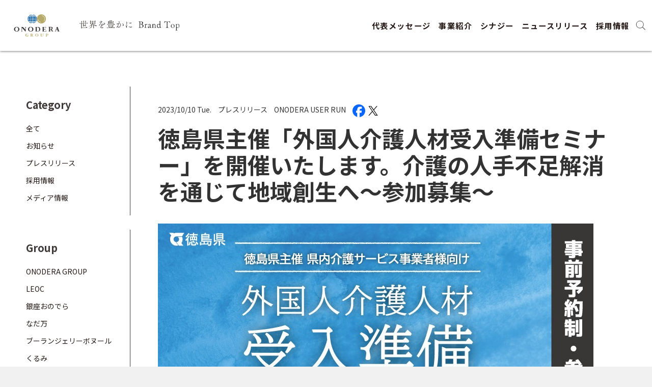

--- FILE ---
content_type: text/html; charset=UTF-8
request_url: https://www.onodera-group.jp/news/?p=4192
body_size: 13647
content:

<!DOCTYPE html>
<html lang="ja">
<head>
<!-- Google Tag Manager -->
<script>(function(w,d,s,l,i){w[l]=w[l]||[];w[l].push({'gtm.start':
new Date().getTime(),event:'gtm.js'});var f=d.getElementsByTagName(s)[0],
j=d.createElement(s),dl=l!='dataLayer'?'&l='+l:'';j.async=true;j.src=
'https://www.googletagmanager.com/gtm.js?id='+i+dl;f.parentNode.insertBefore(j,f);
})(window,document,'script','dataLayer','GTM-MMSMC24');</script>
<!-- End Google Tag Manager -->
<meta charset="UTF-8">
<title>徳島県主催「外国人介護人材受入準備セミナー」を開催いたします。介護の人手不足解消を通じて地域創生へ～参加募集～　 | ONODERA GROUP</title>
<meta name="description" content="株式会社ONODERA USER RUN（代表取締役社長：加藤 順　所在地：東京都千代田区 以下「OUR」）は、徳島県主催の「外国人介護人材受入準備セミナー」を開催することになりましたので、ご案内いたします。本事業は、徳島県からONODER...">
<meta name="keywords" content="LEOC,LEOC FODS,Onodera User Run,銀座おのでら,YOKOHAMA FC,横浜FC,Blue Globe Tokyo,ONDERA LIFE SUPPORT,ONODERA HEALTHCRE SERVICE,サステナビリティ,SDGs,Well-being,記事">
<meta name="robots" content="index, follow">
<meta name="viewport" content="width=device-width">
<meta name="format-detection" content="telephone=no">
<link rel="shortcut icon" href="/favicon/favicon.ico">
<link rel="apple-touch-icon" sizes="180x180" href="/favicon/apple-touch-icon.png">
<link rel="apple-touch-icon" sizes="192x192" href="/favicon/favicon/android-chrome-192x192.png">
<link rel="apple-touch-icon" sizes="512x512" href="/favicon/favicon/android-chrome-512x512.png">
<link rel="icon" type="image/png" sizes="32x32" href="/favicon/favicon-32x32.png">
<link rel="icon" type="image/png" sizes="16x16" href="/favicon/favicon-16x16.png">
<link rel="mask-icon" href="/favicon/safari-pinned-tab.svg" color="#5bbad5">
<link rel="manifest" href="/favicon/site.webmanifest">
<meta name="msapplication-TileColor" content="#2b5797">
<meta name="msapplication-TileImage" content="/favicon/mstile-150x150.png">
<meta name="theme-color" content="#ffffff">
<meta name="apple-mobile-web-app-title" content="株式会社ONODERA GROUP"><meta property="og:locale" content="ja_JP">
<meta property="og:type" content="website">
<meta property="og:image" content="https://www.onodera-group.jp/wp_onoderag/content/files/2023/10/main-1.jpg">
<meta property="og:title" content="徳島県主催「外国人介護人材受入準備セミナー」を開催いたします。介護の人手不足解消を通じて地域創生へ～参加募集～　">
<meta property="og:description" content="株式会社ONODERA USER RUN（代表取締役社長：加藤 順　所在地：東京都千代田区 以下「OUR」）は、徳島県主催の「外国人介護人材受入準備セミナー」を開催することになりましたので、ご案内いたします。本事業は、徳島県からONODER...">
<meta property="og:url" content="https://www.onodera-group.jp/news/?p=4192">

<link rel="stylesheet" type="text/css" href="/css/reset.css">
<link rel="stylesheet" type="text/css" href="/css/common.css">
<link rel="stylesheet" type="text/css" href="/css/news.css">
<meta name='robots' content='max-image-preview:large' />
<link rel="alternate" title="oEmbed (JSON)" type="application/json+oembed" href="https://www.onodera-group.jp/wp-json/oembed/1.0/embed?url=https%3A%2F%2Fwww.onodera-group.jp%2Fnews%2F%3Fp%3D4192" />
<link rel="alternate" title="oEmbed (XML)" type="text/xml+oembed" href="https://www.onodera-group.jp/wp-json/oembed/1.0/embed?url=https%3A%2F%2Fwww.onodera-group.jp%2Fnews%2F%3Fp%3D4192&#038;format=xml" />
<style id='wp-img-auto-sizes-contain-inline-css' type='text/css'>
img:is([sizes=auto i],[sizes^="auto," i]){contain-intrinsic-size:3000px 1500px}
/*# sourceURL=wp-img-auto-sizes-contain-inline-css */
</style>
<style id='wp-block-library-inline-css' type='text/css'>
:root{--wp-block-synced-color:#7a00df;--wp-block-synced-color--rgb:122,0,223;--wp-bound-block-color:var(--wp-block-synced-color);--wp-editor-canvas-background:#ddd;--wp-admin-theme-color:#007cba;--wp-admin-theme-color--rgb:0,124,186;--wp-admin-theme-color-darker-10:#006ba1;--wp-admin-theme-color-darker-10--rgb:0,107,160.5;--wp-admin-theme-color-darker-20:#005a87;--wp-admin-theme-color-darker-20--rgb:0,90,135;--wp-admin-border-width-focus:2px}@media (min-resolution:192dpi){:root{--wp-admin-border-width-focus:1.5px}}.wp-element-button{cursor:pointer}:root .has-very-light-gray-background-color{background-color:#eee}:root .has-very-dark-gray-background-color{background-color:#313131}:root .has-very-light-gray-color{color:#eee}:root .has-very-dark-gray-color{color:#313131}:root .has-vivid-green-cyan-to-vivid-cyan-blue-gradient-background{background:linear-gradient(135deg,#00d084,#0693e3)}:root .has-purple-crush-gradient-background{background:linear-gradient(135deg,#34e2e4,#4721fb 50%,#ab1dfe)}:root .has-hazy-dawn-gradient-background{background:linear-gradient(135deg,#faaca8,#dad0ec)}:root .has-subdued-olive-gradient-background{background:linear-gradient(135deg,#fafae1,#67a671)}:root .has-atomic-cream-gradient-background{background:linear-gradient(135deg,#fdd79a,#004a59)}:root .has-nightshade-gradient-background{background:linear-gradient(135deg,#330968,#31cdcf)}:root .has-midnight-gradient-background{background:linear-gradient(135deg,#020381,#2874fc)}:root{--wp--preset--font-size--normal:16px;--wp--preset--font-size--huge:42px}.has-regular-font-size{font-size:1em}.has-larger-font-size{font-size:2.625em}.has-normal-font-size{font-size:var(--wp--preset--font-size--normal)}.has-huge-font-size{font-size:var(--wp--preset--font-size--huge)}.has-text-align-center{text-align:center}.has-text-align-left{text-align:left}.has-text-align-right{text-align:right}.has-fit-text{white-space:nowrap!important}#end-resizable-editor-section{display:none}.aligncenter{clear:both}.items-justified-left{justify-content:flex-start}.items-justified-center{justify-content:center}.items-justified-right{justify-content:flex-end}.items-justified-space-between{justify-content:space-between}.screen-reader-text{border:0;clip-path:inset(50%);height:1px;margin:-1px;overflow:hidden;padding:0;position:absolute;width:1px;word-wrap:normal!important}.screen-reader-text:focus{background-color:#ddd;clip-path:none;color:#444;display:block;font-size:1em;height:auto;left:5px;line-height:normal;padding:15px 23px 14px;text-decoration:none;top:5px;width:auto;z-index:100000}html :where(.has-border-color){border-style:solid}html :where([style*=border-top-color]){border-top-style:solid}html :where([style*=border-right-color]){border-right-style:solid}html :where([style*=border-bottom-color]){border-bottom-style:solid}html :where([style*=border-left-color]){border-left-style:solid}html :where([style*=border-width]){border-style:solid}html :where([style*=border-top-width]){border-top-style:solid}html :where([style*=border-right-width]){border-right-style:solid}html :where([style*=border-bottom-width]){border-bottom-style:solid}html :where([style*=border-left-width]){border-left-style:solid}html :where(img[class*=wp-image-]){height:auto;max-width:100%}:where(figure){margin:0 0 1em}html :where(.is-position-sticky){--wp-admin--admin-bar--position-offset:var(--wp-admin--admin-bar--height,0px)}@media screen and (max-width:600px){html :where(.is-position-sticky){--wp-admin--admin-bar--position-offset:0px}}

/*# sourceURL=wp-block-library-inline-css */
</style><style id='global-styles-inline-css' type='text/css'>
:root{--wp--preset--aspect-ratio--square: 1;--wp--preset--aspect-ratio--4-3: 4/3;--wp--preset--aspect-ratio--3-4: 3/4;--wp--preset--aspect-ratio--3-2: 3/2;--wp--preset--aspect-ratio--2-3: 2/3;--wp--preset--aspect-ratio--16-9: 16/9;--wp--preset--aspect-ratio--9-16: 9/16;--wp--preset--color--black: #000000;--wp--preset--color--cyan-bluish-gray: #abb8c3;--wp--preset--color--white: #ffffff;--wp--preset--color--pale-pink: #f78da7;--wp--preset--color--vivid-red: #cf2e2e;--wp--preset--color--luminous-vivid-orange: #ff6900;--wp--preset--color--luminous-vivid-amber: #fcb900;--wp--preset--color--light-green-cyan: #7bdcb5;--wp--preset--color--vivid-green-cyan: #00d084;--wp--preset--color--pale-cyan-blue: #8ed1fc;--wp--preset--color--vivid-cyan-blue: #0693e3;--wp--preset--color--vivid-purple: #9b51e0;--wp--preset--gradient--vivid-cyan-blue-to-vivid-purple: linear-gradient(135deg,rgb(6,147,227) 0%,rgb(155,81,224) 100%);--wp--preset--gradient--light-green-cyan-to-vivid-green-cyan: linear-gradient(135deg,rgb(122,220,180) 0%,rgb(0,208,130) 100%);--wp--preset--gradient--luminous-vivid-amber-to-luminous-vivid-orange: linear-gradient(135deg,rgb(252,185,0) 0%,rgb(255,105,0) 100%);--wp--preset--gradient--luminous-vivid-orange-to-vivid-red: linear-gradient(135deg,rgb(255,105,0) 0%,rgb(207,46,46) 100%);--wp--preset--gradient--very-light-gray-to-cyan-bluish-gray: linear-gradient(135deg,rgb(238,238,238) 0%,rgb(169,184,195) 100%);--wp--preset--gradient--cool-to-warm-spectrum: linear-gradient(135deg,rgb(74,234,220) 0%,rgb(151,120,209) 20%,rgb(207,42,186) 40%,rgb(238,44,130) 60%,rgb(251,105,98) 80%,rgb(254,248,76) 100%);--wp--preset--gradient--blush-light-purple: linear-gradient(135deg,rgb(255,206,236) 0%,rgb(152,150,240) 100%);--wp--preset--gradient--blush-bordeaux: linear-gradient(135deg,rgb(254,205,165) 0%,rgb(254,45,45) 50%,rgb(107,0,62) 100%);--wp--preset--gradient--luminous-dusk: linear-gradient(135deg,rgb(255,203,112) 0%,rgb(199,81,192) 50%,rgb(65,88,208) 100%);--wp--preset--gradient--pale-ocean: linear-gradient(135deg,rgb(255,245,203) 0%,rgb(182,227,212) 50%,rgb(51,167,181) 100%);--wp--preset--gradient--electric-grass: linear-gradient(135deg,rgb(202,248,128) 0%,rgb(113,206,126) 100%);--wp--preset--gradient--midnight: linear-gradient(135deg,rgb(2,3,129) 0%,rgb(40,116,252) 100%);--wp--preset--font-size--small: 13px;--wp--preset--font-size--medium: 20px;--wp--preset--font-size--large: 36px;--wp--preset--font-size--x-large: 42px;--wp--preset--spacing--20: 0.44rem;--wp--preset--spacing--30: 0.67rem;--wp--preset--spacing--40: 1rem;--wp--preset--spacing--50: 1.5rem;--wp--preset--spacing--60: 2.25rem;--wp--preset--spacing--70: 3.38rem;--wp--preset--spacing--80: 5.06rem;--wp--preset--shadow--natural: 6px 6px 9px rgba(0, 0, 0, 0.2);--wp--preset--shadow--deep: 12px 12px 50px rgba(0, 0, 0, 0.4);--wp--preset--shadow--sharp: 6px 6px 0px rgba(0, 0, 0, 0.2);--wp--preset--shadow--outlined: 6px 6px 0px -3px rgb(255, 255, 255), 6px 6px rgb(0, 0, 0);--wp--preset--shadow--crisp: 6px 6px 0px rgb(0, 0, 0);}:where(.is-layout-flex){gap: 0.5em;}:where(.is-layout-grid){gap: 0.5em;}body .is-layout-flex{display: flex;}.is-layout-flex{flex-wrap: wrap;align-items: center;}.is-layout-flex > :is(*, div){margin: 0;}body .is-layout-grid{display: grid;}.is-layout-grid > :is(*, div){margin: 0;}:where(.wp-block-columns.is-layout-flex){gap: 2em;}:where(.wp-block-columns.is-layout-grid){gap: 2em;}:where(.wp-block-post-template.is-layout-flex){gap: 1.25em;}:where(.wp-block-post-template.is-layout-grid){gap: 1.25em;}.has-black-color{color: var(--wp--preset--color--black) !important;}.has-cyan-bluish-gray-color{color: var(--wp--preset--color--cyan-bluish-gray) !important;}.has-white-color{color: var(--wp--preset--color--white) !important;}.has-pale-pink-color{color: var(--wp--preset--color--pale-pink) !important;}.has-vivid-red-color{color: var(--wp--preset--color--vivid-red) !important;}.has-luminous-vivid-orange-color{color: var(--wp--preset--color--luminous-vivid-orange) !important;}.has-luminous-vivid-amber-color{color: var(--wp--preset--color--luminous-vivid-amber) !important;}.has-light-green-cyan-color{color: var(--wp--preset--color--light-green-cyan) !important;}.has-vivid-green-cyan-color{color: var(--wp--preset--color--vivid-green-cyan) !important;}.has-pale-cyan-blue-color{color: var(--wp--preset--color--pale-cyan-blue) !important;}.has-vivid-cyan-blue-color{color: var(--wp--preset--color--vivid-cyan-blue) !important;}.has-vivid-purple-color{color: var(--wp--preset--color--vivid-purple) !important;}.has-black-background-color{background-color: var(--wp--preset--color--black) !important;}.has-cyan-bluish-gray-background-color{background-color: var(--wp--preset--color--cyan-bluish-gray) !important;}.has-white-background-color{background-color: var(--wp--preset--color--white) !important;}.has-pale-pink-background-color{background-color: var(--wp--preset--color--pale-pink) !important;}.has-vivid-red-background-color{background-color: var(--wp--preset--color--vivid-red) !important;}.has-luminous-vivid-orange-background-color{background-color: var(--wp--preset--color--luminous-vivid-orange) !important;}.has-luminous-vivid-amber-background-color{background-color: var(--wp--preset--color--luminous-vivid-amber) !important;}.has-light-green-cyan-background-color{background-color: var(--wp--preset--color--light-green-cyan) !important;}.has-vivid-green-cyan-background-color{background-color: var(--wp--preset--color--vivid-green-cyan) !important;}.has-pale-cyan-blue-background-color{background-color: var(--wp--preset--color--pale-cyan-blue) !important;}.has-vivid-cyan-blue-background-color{background-color: var(--wp--preset--color--vivid-cyan-blue) !important;}.has-vivid-purple-background-color{background-color: var(--wp--preset--color--vivid-purple) !important;}.has-black-border-color{border-color: var(--wp--preset--color--black) !important;}.has-cyan-bluish-gray-border-color{border-color: var(--wp--preset--color--cyan-bluish-gray) !important;}.has-white-border-color{border-color: var(--wp--preset--color--white) !important;}.has-pale-pink-border-color{border-color: var(--wp--preset--color--pale-pink) !important;}.has-vivid-red-border-color{border-color: var(--wp--preset--color--vivid-red) !important;}.has-luminous-vivid-orange-border-color{border-color: var(--wp--preset--color--luminous-vivid-orange) !important;}.has-luminous-vivid-amber-border-color{border-color: var(--wp--preset--color--luminous-vivid-amber) !important;}.has-light-green-cyan-border-color{border-color: var(--wp--preset--color--light-green-cyan) !important;}.has-vivid-green-cyan-border-color{border-color: var(--wp--preset--color--vivid-green-cyan) !important;}.has-pale-cyan-blue-border-color{border-color: var(--wp--preset--color--pale-cyan-blue) !important;}.has-vivid-cyan-blue-border-color{border-color: var(--wp--preset--color--vivid-cyan-blue) !important;}.has-vivid-purple-border-color{border-color: var(--wp--preset--color--vivid-purple) !important;}.has-vivid-cyan-blue-to-vivid-purple-gradient-background{background: var(--wp--preset--gradient--vivid-cyan-blue-to-vivid-purple) !important;}.has-light-green-cyan-to-vivid-green-cyan-gradient-background{background: var(--wp--preset--gradient--light-green-cyan-to-vivid-green-cyan) !important;}.has-luminous-vivid-amber-to-luminous-vivid-orange-gradient-background{background: var(--wp--preset--gradient--luminous-vivid-amber-to-luminous-vivid-orange) !important;}.has-luminous-vivid-orange-to-vivid-red-gradient-background{background: var(--wp--preset--gradient--luminous-vivid-orange-to-vivid-red) !important;}.has-very-light-gray-to-cyan-bluish-gray-gradient-background{background: var(--wp--preset--gradient--very-light-gray-to-cyan-bluish-gray) !important;}.has-cool-to-warm-spectrum-gradient-background{background: var(--wp--preset--gradient--cool-to-warm-spectrum) !important;}.has-blush-light-purple-gradient-background{background: var(--wp--preset--gradient--blush-light-purple) !important;}.has-blush-bordeaux-gradient-background{background: var(--wp--preset--gradient--blush-bordeaux) !important;}.has-luminous-dusk-gradient-background{background: var(--wp--preset--gradient--luminous-dusk) !important;}.has-pale-ocean-gradient-background{background: var(--wp--preset--gradient--pale-ocean) !important;}.has-electric-grass-gradient-background{background: var(--wp--preset--gradient--electric-grass) !important;}.has-midnight-gradient-background{background: var(--wp--preset--gradient--midnight) !important;}.has-small-font-size{font-size: var(--wp--preset--font-size--small) !important;}.has-medium-font-size{font-size: var(--wp--preset--font-size--medium) !important;}.has-large-font-size{font-size: var(--wp--preset--font-size--large) !important;}.has-x-large-font-size{font-size: var(--wp--preset--font-size--x-large) !important;}
/*# sourceURL=global-styles-inline-css */
</style>

<style id='classic-theme-styles-inline-css' type='text/css'>
/*! This file is auto-generated */
.wp-block-button__link{color:#fff;background-color:#32373c;border-radius:9999px;box-shadow:none;text-decoration:none;padding:calc(.667em + 2px) calc(1.333em + 2px);font-size:1.125em}.wp-block-file__button{background:#32373c;color:#fff;text-decoration:none}
/*# sourceURL=/wp-includes/css/classic-themes.min.css */
</style>
<link rel="https://api.w.org/" href="https://www.onodera-group.jp/wp-json/" /><link rel="alternate" title="JSON" type="application/json" href="https://www.onodera-group.jp/wp-json/wp/v2/news/4192" /><link rel="EditURI" type="application/rsd+xml" title="RSD" href="https://www.onodera-group.jp/wp_onoderag/xmlrpc.php?rsd" />
<meta name="generator" content="WordPress 6.9" />
<link rel="canonical" href="https://www.onodera-group.jp/news/?p=4192" />
<link rel='shortlink' href='https://www.onodera-group.jp/?p=4192' />
</head>
<body id="gotop">
<!-- Google Tag Manager (noscript) -->
<noscript><iframe src="https://www.googletagmanager.com/ns.html?id=GTM-MMSMC24"
height="0" width="0" style="display:none;visibility:hidden"></iframe></noscript>
<!-- End Google Tag Manager (noscript) -->

<div id="search">
    <div class="search_wrap">
        <div class="search_inner">
            <form id="form" action="/" method="get">
                <div class="search_input">
                    <input type="text" placeholder="Search" class="textbox" name="s">
                    <input type="submit"  value="" class="submit">
                </div>
                <div class="search_category">
                    <ul class="search_list">
                        <li>
                            <input type="checkbox" class="checkbox" id="s_order" name="search_oder" value="新着順">
                            <label class="label" for="s_order">新着順</label>
                        </li>
                        <li class="news">
                            <input value="232" type="checkbox" name="search_cats[]" class="checkbox" id="s_news">
                            <label class="label" for="s_news">お知らせ</label>
                        </li>
                        <li class="release">
                            <input value="233" type="checkbox" name="search_cats[]" class="checkbox" id="s_release">
                            <label class="label" for="s_release">プレスリリース</label>
                        </li>
                        <li class="recruit">
                            <input value="234" type="checkbox" name="search_cats[]" class="checkbox" id="s_recruit">
                            <label class="label" for="s_recruit">採用情報</label>
                        </li>
                        <li class="media">
                            <input value="235" type="checkbox" name="search_cats[]" class="checkbox" id="s_media">
                            <label class="label" for="s_media">メディア情報</label>
                        </li>
                        <li class="yukotateishi">
                            <input value="249" type="checkbox" name="search_cats[]" class="checkbox" id="s_yukotateishi">
                            <label class="label" for="s_yukotateishi">立石ゆう子</label>
                        </li>
                        <!-- <li>
                            <input value="story" type="checkbox" name="search_story[]" class="checkbox" id="s_story">
                            <label class="label" for="s_story">ストーリー</label>
                        </li> -->
                    </ul>
                </div>
            </form>
        </div>
    </div>
</div>

<header class="header">
	<div class="logo">
		<a href="/">
			<img src="/img/common/logo-group.svg" alt="ONODERA GROUP">
		</a>
		<p class="catch"><a href="/intro/"><img src="/img/common/catch03.svg" alt="世界を豊かに Brand Top"></a></p>
	</div>
	<div class="pcinner">
		<nav id="contentNav">
			<div class="navarea">
				<ul class="navmenu">
					<li class="mode_sp"><a href="/">HOME</a></li>
					<li><a href="/message/">代表メッセージ</a></li>
					<li class="hover-sub"><a href="/service/">事業紹介</a>
						<div class="sub" id="menu-service">
							<div class="inner">
								<ul>
									<li>
										<a href="/service/leoc.php" class="tit"><span>コントラクトフードサービス</span></a>
										<figure>
											<figcaption>LEOC</figcaption>
											<div class="logoWrap">
												<a href="/service/leoc.php" class="mover leoc">
													<img src="/img/service/logo_leoc02.svg" alt="LEOC">
												</a>
											</div>
										</figure>
									</li>
									<li>
										<a href="/service/leoc.php#ginzaonodera" class="tit"><span>フードサービス</span></a>
										<figure>
											<figcaption>銀座おのでら・なだ万</figcaption>
											<div class="logoWrap foodService">
												<a href="/service/leoc.php#ginzaonodera" class="mover ginzaonodera">
													<img src="/img/service/logo_ginzaonodera.svg" alt="銀座おのでら GINZA ONODERA">
												</a>
												<a href="/service/leoc.php#nadaman" class="mover nadaman">
													<img src="/img/service/logo_nadaman.svg" alt="なだ万">
												</a>
											</div>
										</figure>
									</li>
									<li>
										<a href="/service/intfc.php" class="tit"><span>フランチャイズフードサービス</span></a>
										<figure>
											<figcaption>International Food Creations</figcaption>
											<div class="logoWrap">
												<a href="/service/intfc.php" class="mover intfc">
													<img src="/img/service/logo_intfoodcreations.svg" alt="International Food Creations">
												</a>
											</div>
										</figure>
									</li>
									<li>
										<a href="/service/yokohamafc.php" class="tit"><span>スポーツ</span></a>
										<figure>
											<figcaption>横浜FC・UDオリヴェイレンセSAD</figcaption>
											<div class="logoWrap">
												<a href="/service/yokohamafc.php" class="mover fc">
													<img src="/img/service/logo_yokohamafc03.svg" alt="YOKOHAMA FC">
												</a>
												<a href="/service/yokohamafc.php" class="mover ud">
													<img src="/img/service/logo_ud02.svg" alt="UDオリヴェイレンセSAD">
												</a>
											</div>
										</figure>
									</li>
								</ul>
								<ul>
									<li>
										<a href="/service/our.php" class="tit"><span>ヒューマンリソース＆テクノロジー</span></a>
										<figure>
											<figcaption>ONODERA USER RUN・ONODERA LIFE SUPPORT<br>ONODERAナーシングホーム</figcaption>
											<div class="logoWrap item03">
												<a href="/service/our.php" class="mover our">
													<img src="/img/service/logo_our.svg" alt="ONODERA USER RUN">
												</a>
												<a href="/service/our.php#ols" class="mover ols">
													<img src="/img/service/logo_ols02.svg" alt="ONODERA LIFE SUPPORT">
												</a>
												<a href="/service/onh.php" class="mover onh">
													<img src="/img/service/logo_onh02.svg" alt="ONODERAナーシングホーム">
												</a>
											</div>
										</figure>
									</li>
									<li>
										<a href="/service/healthcare.php" class="tit"><span>メディカル</span></a>
										<figure>
											<figcaption>ONODERAメディカル・ルネクリニック</figcaption>
											<div class="logoWrap">
												<a href="/service/healthcare.php" class="mover medical">
													<img src="/img/service/logo_medical03.svg" alt="ONODERAメディカル">
												</a>
												<a href="/service/healthcare.php#renne" class="mover renee">
													<img src="/img/service/logo_renee02.svg" alt="ルネクリニック">
												</a>
											</div>
										</figure>
									</li>
									<li>
										<a href="/service/pharma.php" class="tit"><span>ファーマ</span></a>
										<figure>
											<figcaption>ONODERA GT Pharma</figcaption>
											<div class="logoWrap">
												<a href="/service/pharma.php" class="mover gt">
													<img src="/img/service/logo_onodera_gt_pharma.svg" alt="ONODERA GT Pharma">
												</a>
											</div>
										</figure>
									</li>
								</ul>
							</div>
						</div>
					</li>
					<li><a href="/synergy/">シナジー</a></li>
					<li class="mode_sp"><a href="/about/">会社概要</a></li>
					<li><a href="/news/">ニュースリリース</a></li>
					<li class="mode_sp"><a href="/history/">沿革</a></li>
					<!--<li class="mode_sp"><a href="/sustainability/">サステナビリティ</a></li>
					<li class="mode_sp"><a href="/story/">ストーリー</a></li>
					<li class="mode_sp"><a href="/gallery/">ギャラリー</a></li>-->
					<li><a href="/recruit/">採用情報</a></li>
					<li class="mode_sp"><a href="/inquiry/">お問い合わせ</a></li>
				</ul>
			</div>
		</nav>
		<div class="search" id="search_btn">
			<img class="innerLogo closebtn" src="/img/common/search_icon.svg" alt="search" width="25">
		</div>
	</div>
	<div id="menu_btn">
			<div>
				<span class="menu1"></span>
				<span class="menu2"></span>
				<span class="menu3"></span>
			</div>
	</div>

</header>

	<div class="contentWrap" id="news">
		<div class="contenArea">
			<div class="newsWrap">


				<div id="newsArea">
					<div id="newsArticle">
						<div class="newsHead">
							<div class="newsMeta">
								<p class="date">2023/10/10 Tue.</p>
								<ul class="categories">
									<li class="release"><a class="mover" href="/cat_news/release">プレスリリース</a></li>
									<li class="group__onodera-user-run"><a class="mover" href="/cat_news/group__onodera-user-run">ONODERA USER RUN</a></li>
								</ul>
								<p class="sns">
                    <a class="mover" href="http://www.facebook.com/share.php?u=https://www.onodera-group.jp/news/?p=4192" onclick="window.open(encodeURI(decodeURI(this.href)), 'FBwindow', 'width=554, height=470, menubar=no, toolbar=no, scrollbars=yes'); return false;" rel="nofollow" target="_blank"><img src="/img/common/facebook_color.svg" alt="facebook"></a>
                    <a class="mover" href="https://twitter.com/share?url=https://www.onodera-group.jp/news/?p=4192&text=徳島県主催「外国人介護人材受入準備セミナー」を開催いたします。介護の人手不足解消を通じて地域創生へ～参加募集～　" onclick="window.open(encodeURI(decodeURI(this.href)), 'FBwindow', 'width=554, height=470, menubar=no, toolbar=no, scrollbars=yes'); return false;" rel="nofollow" target="_blank"><img src="/img/common/x_icon.svg" alt="X"></a>
								</p>
							</div>
							<h1 class="tit02">徳島県主催「外国人介護人材受入準備セミナー」を開催いたします。介護の人手不足解消を通じて地域創生へ～参加募集～　</h1>
							<p class="thumbnail">
								<img width="855" height="582" src="https://www.onodera-group.jp/wp_onoderag/content/files/2023/10/main-1.jpg" class="attachment-full size-full" alt="" decoding="async" fetchpriority="high" />							</p>
						</div>
						<div class="newsBody">

							<div class="entry">
								<p>株式会社ONODERA USER RUN（代表取締役社長：加藤 順　所在地：東京都千代田区 以下「OUR」）は、徳島県主催の「外国人介護人材受入準備セミナー」を開催することになりましたので、ご案内いたします。本事業は、徳島県からONODERA USER RUN（OUR）が受託し運営しております。</p>
<p>多くの業界で人材不足が深刻化している超高齢社会の日本。介護業界においてもそれは顕著であり、このような問題を解決するため事業所規模に関わらず、外国人材を採用する介護施設が増えてきています。長期的視点から「外国人採用」をより有効な対策とするためには、受入れ側の我々においても準備が必要になります。本事業では、特定技能外国人材と徳島県内の介護施設等とのマッチングを支援することにより、県内介護施設等における外国人介護人材の確保・定着を図ることを目的としており、各種セミナーや個別相談会を開催いたします。</p>
<p>第1回目となる本セミナーでは、「外国人介護人材」を採用するうえでどのようなことをすべきなのか、また、それに付随する不安や疑問にお応えするため、外国人介護人材の「受入準備」について解説いたします。</p>
<h6>※本講座は、徳島県内の介護サービス事業者様を対象としたセミナーとなります。</h6>
<p>オンラインでの開催となりますので、移動時間もなく、お気軽にご参加いただけます。皆様のお申込み、ご参加を心よりお待ちしております。</p>
							</div>
							<div class="newsLoop">
								<div class="newsContent">
									<div class="newsText">
										<h2 class="tit03">徳島県主催「外国人介護人材受入準備セミナー」について</h2>
                                        <p><span style="text-decoration: underline;"><strong>■開催日時</strong></span><br />〈第1回〉2023年10月24日（火）　14:00～16:15<br />〈第2回〉2023年11月7日（火）　10:00～12:15<br />〈第3回〉2023年11月14日（火）　14:00～16:15</p>
<h6>※三日間のセミナーは同内容となります。ご都合の良い日程にてお申し込みください。</p>
</h6>
<p><span style="text-decoration: underline;"><strong>■開催方法</strong></span><br />オンライン（Zoom）</p>
<p><span style="text-decoration: underline;"><strong>■セミナー内容</strong></span><br /><strong>１．徳島県における介護人材の現状と今後　</strong><br />日本全体の介護業界の展望に加え、徳島県に焦点を当て、現状の課題や外国人の雇用状況などについて解説します。<br />登壇：徳島県 保健福祉部 長寿いきがい課 担当者</p>
<p><strong>２．外国人介護人材受入れ制度の概要説明</strong><br />介護分野における4つのビザ制度の比較や、技能実習や新制度最新情報について解説します。<br />登壇：株式会社ONODERA USER RUN　竹原 創</p>
<p><strong>３．特定技能人材採用のメリットおよび受入れの流れ</strong><br />特定技能人材採用時の具体的な流れや、特定技能（介護）の制度やポイントについて解説します。<br />登壇：株式会社ONODERA USER RUN　竹原 創</p>
<p><strong>４．介護現場で役立つ、やさしい日本語ミニ講座</strong><br />外国人受入れ後のコミュニケーションの不安解消のための、介護現場ですぐに実践できる「やさしい日本語」について解説します。<br />登壇：株式会社ONODERA USER RUN　花井 春香</p>
<p><strong>５．海外現地と生中継！海外人材との交流会</strong><br />特定技能人材と直接話しをすることができる参加型のプログラムです。外国人材の日本語レベルの確認や、日本で介護の仕事に携わりたいという彼らの想いに直接触れることができます。<br />登壇：株式会社ONODERA USER RUN OURアカデミー在籍学生<br />（10月24日・11月14日 ミャンマー人材、11月7日 フィリピン人材）</p>
<p><strong>６．既存受入れ施設の事例紹介</strong><br />実際に特定技能人材を受入れている施設からの体験談をもとに、外国人介護人材への理解をより深めていただけるプログラムです。<br />登壇：社会医療法人石川記念病院、社会福祉法人愛美会 採用ご担当者</p>
<p><strong>７．徳島県の施策説明</strong><br />特定技能人材の採用に向け徳島県が取り組む施策などについて解説します。<br />登壇：徳島県 保健福祉部 長寿いきがい課 担当者</p>
<p><strong>■セミナー概要<br /></strong>・対象：徳島県内の介護サービス事業者様<br />・参加：費無料<br />・定員：100名<br />・申し込み締切：<br />〈第1回〉10月17日（火）まで 　<br />〈第2回〉10月31日（火）まで<br />〈第3回〉11月7日（火）まで</p>
<h6>※定員に達し次第締め切らせていただきます。</h6>
<p><strong>〈お問い合わせ〉</strong><br />本セミナーに関するお問合せは、電話またはメールにてお受けいたします。ご不明点等ございましたら、下記までご連絡下さい。<br />TEL： 03-5220-8588（担当：柿﨑・田中）<br />Mail：<a href="mailto:tokushima-kaigo@onodera-user-run.co.jp"><u>tokushima-kaigo@onodera-user-run.co.jp</u></a></p>
<p><strong>〈注意事項〉</strong><br />・開催時間、プログラムは変更となる場合がございます。<br />・本セミナーは事前申し込み制です。お申込みいただいた方にはご登録のメールアドレスに個別の専用URLを⾃動発⾏いたします。前日までに届かない場合、<a href="mailto:tokushima-kaigo@onodera-user-run.co.jp">tokushima-kaigo@onodera-user-run.co.jp</a>までご連絡ください。<br />・当日のネットワーク環境によっては、音声や画像の途切れ切断の可能性がございますので、あらかじめご了承ください。※ご参加前にインターネット回線が適切につながっているかをご確認ください。<br />・本講座は、徳島県内の介護サービス事業者様を対象としたセミナーとなります。対象に該当しない場合、お断りさせていただく場合がございますので、ご了承ください。<br />・本セミナーの情報・画像等の無断転載・無断使⽤を固く禁じます。</p>
<p><strong>■お申し込み</strong><br />セミナーへのご参加をご希望の方は、以下のお申し込みフォームに必要事項をご入力下さい。<br /><u><a href="https://bit.ly/tokushima231024-release" target="_blank" rel="nofollow ugc noopener">https://bit.ly/tokushima231024-release</a></u><strong><br /></strong></p>
                                    </div>
								</div>
								<div class="newsContent">
									<div class="newsText">
										<h2 class="tit03">今後のセミナー等の開催予定</h2>
                                        <p><strong>〈オンライン個別相談会〉</strong><br />・日時：2023年11月22日（水）、2023年12月13日（水）<br />・概要：外国人介護人材の受入れ支援・人材の案内を行う人材紹介会社による個別相談会<br /><strong>〈外国人介護人材定着支援セミナー〉</strong><br />・日時：2024年2月14日（水）、2024年2月20日（火）<br />・概要：外国人材の採用から定着までの課題、職場環境整備、異文化マネジメントなど、外国人材の定着支援について分かりやすく説明</p>
<h6>※イベントの詳細・お申し込みは別途お知らせいたします。</h6>
<p><strong>《「令和5年度徳島県外国人介護人材マッチング支援業務」事務局》<br /></strong>TEL： 03-5220-8588（担当：柿﨑・田中）<br />Mail：<a href="mailto:tokushima-kaigo@onodera-user-run.co.jp">tokushima-kaigo@onodera-user-run.co.jp</a><br />〒100-0004 東京都千代田区大手町1-1-3 大手センタービル14階</p>
<h6>※本事業は、徳島県からONODERA USER RUN（OUR）が受託し運営しております。</h6>
                                    </div>
								</div>
								<div class="newsContent">
									<div class="newsText">
										<h2 class="tit03">ご参考：特定技能資格取得に係るOUR海外無償教育拠点</h2>
                                        <p><img decoding="async" class="alignnone size-full wp-image-4193" src="https://www.onodera-group.jp/wp_onoderag/content/files/2023/10/sub1-1.jpg" alt="" width="1309" height="785" srcset="https://www.onodera-group.jp/wp_onoderag/content/files/2023/10/sub1-1.jpg 1309w, https://www.onodera-group.jp/wp_onoderag/content/files/2023/10/sub1-1-1051x630.jpg 1051w" sizes="(max-width: 1309px) 100vw, 1309px" /></p>
                                    </div>
								</div>
								<div class="newsContent">
									<div class="newsText">
										<h2 class="tit03">株式会社ONODERA USER RUNについて</h2>
                                        <p>株式会社ONODERA USER RUNは2016年11月に設立。アジア各国における人財教育と、特定技能に特化した日本国内への人財紹介事業を展開※。2023年9月30日現在、学生数4642名（入社済を含む）、特定技能試験の合格者を2,783名輩出し、2,816名が内定、1,789名（累計）が紹介先での就業を順次開始しております。日本語・特定技能教育から人材紹介、就業後の生活や資格取得の支援までをワンストップで行うことにより、安定して長く働ける人財をご紹介しております。<br />※ 当社は法務省が認定する登録支援機関です。</p>
<p>・所在地：〒100-0004 東京都千代田区大手町1丁目1番3号 大手センタービル14階<br />・設立：2016年11月1日<br />・資本金：1億円<br />・代表者：代表取締役社長　加藤 順<br />・URL：<u><a href="https://onodera-user-run.co.jp/" target="_blank" rel="nofollow ugc noopener">https://onodera-user-run.co.jp/</a></u></p>
<p><img decoding="async" class="alignnone size-full wp-image-3985" src="https://www.onodera-group.jp/wp_onoderag/content/files/2023/07/sub3-2.jpg" alt="" width="1386" height="362" /></p>
                                    </div>
								</div>
								<div class="newsContent">
									<div class="newsText">
										<h2 class="tit03">ONODERA GROUPについて</h2>
                                        <p>ONODERA GROUPは1983年の創業以来、全国2,800ヶ所以上で食事提供を行う株式会社LEOCをはじめ、給食、外食、人財、再生医療・介護、スポーツなど、多彩な事業をグローバルに展開しております。「お客様に喜びと感動を　パートナーに成長と幸福を　社会に貢献を」との企業理念のもと、一人ひとりの「幸せづくり」におけるリーディングカンパニーとして、さらなる挑戦を続けてまいります。</p>
<p>・代表者：グループ代表　小野寺 裕司<br />・URL：<u><a href="https://www.onodera-group.jp/" target="_blank" rel="nofollow ugc noopener">https://www.onodera-group.jp/</a></u></p>
<p><img loading="lazy" decoding="async" class="aligncenter wp-image-2984" src="https://www.onodera-group.jp/wp_onoderag/content/files/2022/04/OUR_logo_tag-e1651467173850.png" alt="" width="300" height="148" /></p>
<p style="text-align: center;"><strong>【本件に関するお問い合わせ】</strong><br />株式会社ONODERA USER RUN<br />営業・事業担当 ブランドコミュニケーション本部 マーケティング・広報部<br />電話：03-5220-8588（担当：柴、進戸）<br />所在地：〒100-0004 東京都千代田区大手町1丁目1番3号 大手センタービル14階<br />URL：<a href="https://onodera-user-run.co.jp/inquiry/">https://onodera-user-run.co.jp/inquiry/ </a></p>
                                    </div>
								</div>
							</div>
						</div>
					</div>
				</div><!--/#newsArea-->
                <nav id="newsNav">
                    <div class="navWrap">
                        <dl>
                            <dt>Category</dt>
                            <dd>
                                <ul>
                                    <li><a class="mover" href="/news">全て</a></li>
                                    <li class="news"><a class="mover" href="/cat_news/news">お知らせ</a></li>
                                    <li class="release"><a class="mover" href="/cat_news/release">プレスリリース</a></li>
                                    <li class="recruit"><a class="mover" href="/cat_news/recruit">採用情報</a></li>
                                    <li class="media"><a class="mover" href="/cat_news/media">メディア情報</a></li>
                                    <li class="yukotateishi"><a class="mover" href="/cat_news/yukotateishi">立石ゆう子</a></li>
                                </ul>
                            </dd>
                        </dl>
                        <dl>
                            <dt>Group</dt>
                            <dd>
                                <ul>
                                    <li class="group__onodera"><a class="mover" href="/cat_news/group__onodera">ONODERA GROUP</a></li>
                                    <li class="group__leoc"><a class="mover" href="/cat_news/group__leoc">LEOC</a></li>
                                    <li class="group__ginza-onodera"><a class="mover" href="/cat_news/group__ginza-onodera">銀座おのでら</a></li>
                                    <li class="group__nadaman"><a class="mover" href="/cat_news/group__nadaman">なだ万</a></li>
                                    <li class="group__little-happiness"><a class="mover" href="/cat_news/group__little-happiness">ブーランジェリーボヌール</a></li>
                                    <li class="group__kurumi"><a class="mover" href="/cat_news/group__kurumi">くるみ</a></li>
                                    <li class="group__onodera-user-run"><a class="mover" href="/cat_news/group__onodera-user-run">ONODERA USER RUN</a></li>
                                    <li class="group__onodera-life-support"><a class="mover" href="/cat_news/group__onodera-life-support">ONODERA LIFE SUPPORT</a></li>
                                    <li class="group__nursing-home"><a class="mover" href="/cat_news/group__nursing-home">ONODERA ナーシングホーム</a></li>
                                    <li class="group__onodera-medical"><a class="mover" href="/cat_news/group__onodera-medical">ONODERAメディカル</a></li>
                                    <li class="group__renee"><a class="mover" href="/cat_news/group__renee">RENEE CLINIC</a></li>
                                    <li class="group__onodera-farm"><a class="mover" href="/cat_news/group__onodera-farm">ONODERAファーム</a></li>
                                    <li class="group__yokohama-fc"><a class="mover" href="/cat_news/group__yokohama-fc">横浜FC</a></li>
                                </ul>
                            </dd>
                        </dl>
                        <dl>
                            <dt>Archive</dt>
                            <dd>
                                <ul>
<li><a class="mover" href="https://www.onodera-group.jp/news/date/2026">- 2026年 (7)</a></li>
<li><a class="mover" href="https://www.onodera-group.jp/news/date/2025">- 2025年 (214)</a></li>
<li><a class="mover" href="https://www.onodera-group.jp/news/date/2024">- 2024年 (335)</a></li>
<li><a class="mover" href="https://www.onodera-group.jp/news/date/2023">- 2023年 (293)</a></li>
<li><a class="mover" href="https://www.onodera-group.jp/news/date/2022">- 2022年 (269)</a></li>
<li><a class="mover" href="https://www.onodera-group.jp/news/date/2021">- 2021年 (134)</a></li>
<li><a class="mover" href="https://www.onodera-group.jp/news/date/2020">- 2020年 (10)</a></li>
                                </ul>
                            </dd>
                        </dl>
                    </div>
                </nav><!--/#newsNav-->
			</div>
		</div><!--/#contenArea-->
		<div id="linkArea">
			<a href="/news/" class="mover">News 一覧</a>
		</div>

        <div id="focusArea">
            <h2 class="tit02">Focus</h2>


            <ul class="focusList">
                <li>
                    <a class="mover" href="https://www.onodera-group.jp/news/?p=6267">
                        <p class="ph" style="background-image: url('https://www.onodera-group.jp/wp_onoderag/content/files/2025/12/銀座おのでら×なだ万.jpg');"></p>
                    </a>
                    <dl>
                        <dt><a class="mover" href="https://www.onodera-group.jp/news/?p=6267">「外食アワード2025」で、株式会社ONODERAフードサービス／株式会社なだ万が、「外食事業者部門」を初受賞！～「銀座おのでら」と「なだ万」で、新たな食の価値の創造を実現～</a></dt>
                        <dd>
                            <p>
                                <span>2025/12/11 Thu.</span>
                            <span class="release"><a class="mover" href="/cat_news/release">プレスリリース</a></span>
                            </p>
                            <span class="group__ginza-onodera"><a class="mover" href="/cat_news/group__ginza-onodera">銀座おのでら</a></span>
                            <span class="group__nadaman"><a class="mover" href="/cat_news/group__nadaman">なだ万</a></span>
                        </dd>
                    </dl>
                </li>
                <li>
                    <a class="mover" href="https://www.onodera-group.jp/news/?p=5994">
                        <p class="ph" style="background-image: url('https://www.onodera-group.jp/wp_onoderag/content/files/2025/08/エビフライト画像提供用.jpg');"></p>
                    </a>
                    <dl>
                        <dt><a class="mover" href="https://www.onodera-group.jp/news/?p=5994">“廃食用油”を持続可能な航空燃料に活用！ LEOCが「Fry to Fly Project」に参画 ～日々の廃食用油を通して、脱炭素社会を実現～</a></dt>
                        <dd>
                            <p>
                                <span>2025/08/07 Thu.</span>
                            <span class="release"><a class="mover" href="/cat_news/release">プレスリリース</a></span>
                            </p>
                            <span class="group__leoc"><a class="mover" href="/cat_news/group__leoc">LEOC</a></span>
                        </dd>
                    </dl>
                </li>
                <li>
                    <a class="mover" href="https://www.onodera-group.jp/news/?p=5964">
                        <p class="ph" style="background-image: url('https://www.onodera-group.jp/wp_onoderag/content/files/2025/07/四者協力プロジェクト-メインビジュアル.jpg');"></p>
                    </a>
                    <dl>
                        <dt><a class="mover" href="https://www.onodera-group.jp/news/?p=5964">国際連携で特定技能業界をリードするONODERA USER RUN　フィリピン マリキナ市×市立大学PLMAR×茨城県境町との官民連携「四者協力プロジェクト」結実／OUR BLOOMING ACADEMYマリキナ開校</a></dt>
                        <dd>
                            <p>
                                <span>2025/07/16 Wed.</span>
                            <span class="release"><a class="mover" href="/cat_news/release">プレスリリース</a></span>
                            </p>
                            <span class="group__onodera-user-run"><a class="mover" href="/cat_news/group__onodera-user-run">ONODERA USER RUN</a></span>
                        </dd>
                    </dl>
                </li>
            </ul>
        </div><!--/#ficusArea-->


<a href="#gotop" id="totop">
	<img src="/img/common/totop.svg" alt="totop">
</a>
<footer>
	<div class="navarea mode_pc">
		<ul>
			<li><a href="/message/">代表メッセージ</a></li>
			<li>
				<a href="/about/">企業情報</a>
				<a href="/about/">経営理念</a>
				<a href="/about/#profile">会社概要</a>
				<a href="/about/#group">グループ会社</a>
				<a href="/history/">沿革</a>
			</li>
			<li><a href="/cat_news/release/">Press Release</a></li>
			<li><a href="/news/">News</a></li>
			<li>
				<a href="/service/">事業紹介</a>
				<a href="/service/leoc.php">コントラクトフードサービス事業</a>
				<a href="/service/leoc.php#ginzaonodera">フードサービス事業</a>
				<a href="/service/intfc.php">フランチャイズフードサービス事業</a>
				<a href="/service/our.php">ヒューマンリソース＆テクノロジー事業</a>
				<a href="/service/healthcare.php">メディカル事業</a>
				<a href="/service/pharma.php">ファーマ事業</a>
				<a href="/service/yokohamafc.php">スポーツ事業</a>
			</li>
			<li><a href="/synergy/">シナジー</a></li>
			<li><a href="/recruit/">採用情報</a></li>
			<li><a href="/inquiry/">お問い合わせ</a></li>
		</ul>
	</div>
	<div class="inner footerInner">
		<div class="logo">
			<a href="/"><img src="/img/common/logo-group.svg" alt="ONODERA GROUP"></a>
			<p><img src="/img/common/catch01.svg" alt="世界を豊かに"></p>
		</div>
		<div class="copyright">
			<p>&copy; ONODERA GROUP Co., Ltd.</p>
		</div>
	</div>
</footer>
	</div><!--/.contentWrap-->
	<script src="/js/jquery.js"></script>
	<script src="/js/script.js"></script>
</body>
<script type="speculationrules">
{"prefetch":[{"source":"document","where":{"and":[{"href_matches":"/*"},{"not":{"href_matches":["/wp_onoderag/wp-*.php","/wp_onoderag/wp-admin/*","/wp_onoderag/content/files/*","/wp_onoderag/content/*","/wp_onoderag/content/plugins/*","/wp_onoderag/content/themes/onodera_group/*","/*\\?(.+)"]}},{"not":{"selector_matches":"a[rel~=\"nofollow\"]"}},{"not":{"selector_matches":".no-prefetch, .no-prefetch a"}}]},"eagerness":"conservative"}]}
</script>
</html>


--- FILE ---
content_type: text/css
request_url: https://www.onodera-group.jp/css/news.css
body_size: 2689
content:
@charset 'UTF-8';
/* -------------------------------------
  news
----------------------------------------*/
/*#news {
	padding-bottom: 60px;
}*/
#news .titleArea{
	background-image: url('../img/news/mv.jpg');
	background-size: cover;
	background-position: center center;
	margin-bottom: 0;
	min-height: 250px;
	padding: 85px 2%;
}
#news .contenArea{
	padding: 70px 4% 3%;
	background-color: #ffffff;
}
.contentWrap .tit01{
	color: #ffffff;
}
#news .newsWrap{
	display: flex;
  flex-direction: row-reverse;
  /* flex-direction: column; */
}
/* @media screen and (min-width: 768px) {
	#news .newsWrap{
	}
} */
@media screen and (max-width: 1023px) {
	#news .newsWrap{
		flex-direction: column;
		display: flex;
	}
	#news .contenArea{
		padding: 40px 4% 3%;
		
	}
	#news .titleArea{
		padding: 40px 4%;
		min-height: auto;
		background-position: bottom center;
	}
}

/* -------------------------------------
  newsArea
----------------------------------------*/
#newsArea{
	flex:1;
	padding: 9px 0 0;
	margin-bottom: 50px;
}
/* archive */
#newsList{
	display: flex;
  flex-wrap: wrap;
}
#newsList li{
	width: 50%;
  box-sizing: border-box;
  padding: 17px 17px 27px;
  word-break: break-all;
}
#newsList li:nth-child(4n),
#newsList li:nth-child(4n+1){
	background-color: #f4f4f4;
}
/* header */
#newsList .header{
	display: flex;
	justify-content: space-between;
	margin-bottom: 18px;
}
#newsList .header span{
	display: block;
	margin-bottom: 2px;
}
#newsList .header .cat{
	font-size: 13px;
	line-height: 1.6;
	color: #3f3a39;
}
#newsList .header .sns{
	display: flex;
}
#newsList .header .sns a{
	display: block;
	width: 25px;
	margin-right: 7px;
}
/* body */
#newsList .body a {
	display: flex;
}
#newsList .body .ph{
	width: 100px;
	height: 100px;
	/* min-height: 100px; */
	margin-right: 15px;
}
#newsList .body .title{
	flex: 1;
	
}
#newsList .body a .title{
	font-size: 25px;
	line-height: 1.2;
	font-weight: 600;
/* 	display: -webkit-inline-box;
	overflow: hidden;
	-webkit-line-clamp: 3;
	-webkit-box-orient: vertical; */
	
}
@media screen and (max-width: 1023px) {
	#newsList .body a .title{
		font-size: 18px;
	}
}
@media screen and (max-width: 767px) {
	#newsList{
		display: block;
	}
	#newsList li{
		width: 100%;
		padding: 13px;
	}
	#newsList li:nth-child(4n),
	#newsList li:nth-child(4n+1){
		background: #ffffff
	}
	#newsList li:nth-child(odd){
		background-color: #f4f4f4;
	}
	#newsList li:nth-child(even) .body a {
		flex-direction: row-reverse;
	}
	#newsList li:nth-child(even) .ph{
		margin-right: 0;
		margin-left: 5px;
		text-align: right
	}
	#newsList .header{
		margin-bottom: 10px;
	}

	#newsList .body a .title {
		font-size: 16px;
	}
	#newsList .body .ph{
		/* width: 33%; */
		margin-right: 5px;
	}
}
/*
	detail
---------------------------*/
#newsArticle{
	max-width: 960px;
	margin: 26px auto 0;
	color: #333232;
}
#newsArticle .newsHead{
	margin-bottom: 54px;
	font-size: 14px;
}
#newsArticle .newsMeta{
	margin-bottom: 15px;
}
#newsArticle .date{
	margin-right: 0.7em;
}
#newsArticle .categories li{
	margin-right: 0.7em;
}
#newsArticle .categories li,
#newsArticle .newsMeta > *{
	display: inline-block;
}
#newsArticle .sns a{
	display: inline-block;
	width: 25px;
	vertical-align: middle;
}

.contentWrap .tit02{
	line-height: 1.2;
	margin-bottom: 38px;
}
#newsArticle .tit03{
	font-weight: 700;
}
#newsArticle .newsBody .entry{
	margin-bottom: 85px;
}
#newsArticle .newsBody p{
	line-height: 1.5;
	margin: 10px 0;
	margin-bottom: 1.5em;
	text-align: justify;
}
#newsArticle .newsBody a{
	text-decoration: underline;
	opacity: 1;
	transition: opacity 0.2s ease-out;
}
#newsArticle .newsBody a:hover{
	opacity: 0.6;
}
#newsArticle .newsBody img{
	height: auto;
}
#newsArticle .newsBody .alignleft{
	float: left;
	margin-right: 20px;
	margin-bottom: 20px;
}
#newsArticle .newsBody .alignright{
	float: right;
	margin-left: 20px;
	margin-bottom: 20px;
}
#newsArticle .newsBody .aligncenter{
	text-align: center;
	margin: 20px auto;
	display: block;
}
#newsArticle .newsContent{
	display: flex;
	justify-content: space-between;
	width: 100%;
	margin: 30px 0 60px;
}

#newsArticle .newsContent .newsText{
      flex: 1;
}
#newsArticle .newsContent .newsImage{
	max-width: 100%;
	width: 100%;
}
#newsArticle .newsContent .newsImage p{
	text-align: center;
}
#newsArticle .newsContent .newsText + .newsImage{
	width: auto;
	max-width: 42%;
	margin-left: 20px;
	margin-bottom: 20px;
	text-align: right;
}/*
	newsBody
---------------------------*/
.newsBody h3{
	font-size: 16px;
	font-weight: 700;
	line-height: 1.5;
	margin-bottom: 10px;
}
.newsBody table td{
	padding: 5px;
}
.newsBody strong {
	font-weight: 600;
}
@media screen and (max-width: 767px) {
	#newsArticle{
		margin: 0 auto 50px;
	}
	#newsArticle .newsHead{
		margin-bottom: 20px;
	}
	#newsArticle .categories li, #newsArticle .newsMeta > *{
		margin-bottom: 5px;
	}
	#newsArticle .newsContent{
		display: block;
		margin: 20px 0;
	}
	#newsArticle .tit02{
		margin-bottom: 15px;
	}
	#newsArticle .newsContent .newsText + .newsImage,
	#newsArticle .newsContent .newsImage{
		width: auto;
		max-width: none;
		margin: auto;
	}
	#newsArticle .newsContent .newsImage p{
		margin: 0.5em 0;
		
	}
	#newsArticle .newsBody .entry{
		margin-bottom: 30px
	}
}
/* -------------------------------------
  newsNav
----------------------------------------*/
#newsNav{
	width: 22%;
	max-width: 400px;
	min-width: 250px;
	/* position: relative; */
}
#newsNav .navWrap{
		position: sticky;
		top: 80px;
}
#newsNav dl{
	margin: 0px 54px 28px 0;
	padding: 25px 25px 10px 0;
	border-right: 1px solid #3f3a39;
}
#newsNav dt{
	margin-bottom: 26px;
	font-size: 20px;
	line-height: calc(22/20);
	font-weight: 600;
	letter-spacing: 0;
	color: #3f3a39;
}
#newsNav li{
	margin-bottom: 17px;
}
#newsNav a{
	font-size: 14px;
	letter-spacing: 0;
	line-height: 1.2;
}
@media screen and (max-width: 1023px) {
	#newsNav{
		width: 100%;
		max-width: none;
		min-width: auto;
	}
	#newsNav .navWrap{
		position: static;
		display: flex;
    justify-content: center;
		width: 100%;
	}
	#newsNav dl{
		/* flex:1; */
		width: calc(99% / 3);
		margin: 0px;
		padding: 30px;
	}
	#newsNav dl:last-of-type{
		border-right: none;
	}
}
@media screen and (max-width: 767px) {
	#newsNav .navWrap{
		display: block;
	}
	#newsNav dl{
		width: 100%;
		border-right: none;
		border: 1px solid #3f3a39;
		padding:20px 13px;
		margin-bottom: 20px
	}
	#newsNav dl:last-of-type{
		border: 1px solid #3f3a39;
	}
	#newsNav dt{
		font-size: 18px;
		margin-bottom: 15px;
	}
	#newsNav ul li:not(:last-of-type){
		margin-bottom: 10px;
	}
	#newsNav ul li:last-of-type{
		margin-bottom: 0;
	}
}
/* -------------------------------------
  newsNav
----------------------------------------*/
#pager{
	margin: 40px auto;
	display: flex;
	justify-content: center;
}
#pager .nm{
	display: block;
	padding: 10px;
}
#pager li{
	position: relative;
	line-height: 1;
	color: #3f3a39;
}
#pager a{
	color: #96908e;
}
#pager .arrowPrev::after,
#pager .arrowNext::after{
	padding: 0;
	content: "";
	display: inline-block;
	position: absolute;
	border-color: #333232;
	border-width: 1px;
	width: 9px;
	height: 9px;
	line-height: 0;
}
#pager .arrowPrev::after{
	border-bottom-style:solid;
	border-left-style:solid;
	right: 0;
	top: 50%;
  transform: translate(0%, -50%) rotate(45deg)
}
#pager .arrowNext::after{
	border-top-style:solid;
	border-right-style:solid;
	right: 0;
	top: 50%;
  transform: translate(0%, -50%) rotate(45deg)
	
}
@media screen and (max-width: 767px) {
	#pager{
		margin: 20px auto;
	}
}
/* -------------------------------------
  link
----------------------------------------*/
#linkArea{
	text-align: center;
	margin: 110px 0 55px;
}
#linkArea a{
	position: relative;
	padding-left:24px;
	display: inline-block;
	letter-spacing: 0.1em;
	color: #333232;
}
#linkArea a::before{
	content: "";
	display: inline-block;
	position: absolute;
	width: 10px;
	height: 10px;
	border-bottom: 1px solid #000;
	border-left: 1px solid #000;
	top: 50%;
	left: 0;
  transform: translate(0, -50%) rotate(45deg);
}
@media screen and (max-width: 1023px) {
	#linkArea{
		margin: 50px 0;
	}

}

/* -------------------------------------
  focus
----------------------------------------*/
#focusArea{
	/*margin: 55px auto 0;*/
	margin: 55px 4%;
}
#focusArea .tit02{
	color: #333232;
	margin-left: 18px;
	margin-bottom: 15px;
}
#focusArea .focusList{
	display: flex;
	/*margin-right: -30px;*/
	justify-content: space-between;
}
#focusArea .focusList li{
	width: calc((99% - 66px) / 3);
	display: flex;
	/*margin-right: 30px;*/
  flex-direction: column;
}

#focusArea .focusList .ph{
	padding-bottom: 64.5%;
  background-size: cover;
  background-repeat: no-repeat;
  background-position: center center;
}
#focusArea .focusList dl{
	background-color: #ffffff;
	padding: 15px 21px 20px;
	height: 100%;
	display: flex;
  flex-direction: column;
}
#focusArea .focusList dt{
	margin-bottom: 33px;
	
}
#focusArea .focusList dt a{
	font-size: 20px;
	line-height: 1.2;
	font-weight: 600;
}
#focusArea .focusList dd{
	margin-top: auto;
}
#focusArea .focusList span{
	color: #3f3a39;
	font-size: 13px;
	line-height: 1.2;
	display: inline-block;
	margin-bottom: 2px;
	margin-right: 2px;
}
#focusArea .focusList span.catGroup{
	display: block;
}
@media screen and (max-width: 1023px) {
	#focusArea .focusList li{
		width: calc((99% - 33px) / 3);
	}
}
@media screen and (max-width: 767px) {
	#focusArea{
		margin-bottom: 0;
	}
	#focusArea .tit02{
		margin-left: 0;
	}
	#focusArea .focusList{
		display: block;
		margin-right: 0;
	}
	#focusArea .focusList li{
		width: 100%;
		margin-bottom: 20px;
	}
	#focusArea .focusList dt{
		margin-bottom: 10px;
	}
	#focusArea .focusList dt a{
		font-size: 16px;
		
	}
}
footer{
	margin-top: 90px;
}
	@media screen and (max-width: 767px){
	footer{
		margin-top: 70px;
	}
}
/*サイドメニュー・一覧や記事のカテゴリ「yukotateishi」非表示*/
#newsNav li.yukotateishi,
#newsList .cat .catCat.yukotateishi,
#focusArea .focusList dd span.yukotateishi,
#newsArticle .newsHead .categories li.yukotateishi {
	display: none;
}

--- FILE ---
content_type: image/svg+xml
request_url: https://www.onodera-group.jp/img/service/logo_ginzaonodera.svg
body_size: 25532
content:
<?xml version="1.0" encoding="utf-8"?>
<!-- Generator: Adobe Illustrator 25.4.1, SVG Export Plug-In . SVG Version: 6.00 Build 0)  -->
<svg version="1.1" id="レイヤー_1" xmlns="http://www.w3.org/2000/svg" xmlns:xlink="http://www.w3.org/1999/xlink" x="0px"
	 y="0px" width="134px" height="134px" viewBox="0 0 134 134" style="enable-background:new 0 0 134 134;" xml:space="preserve">
<style type="text/css">
	.st0{fill:#040000;}
	.st1{fill:#BE282B;}
	.st2{fill:#B62E22;}
	.st3{fill:#FFFFFF;}
	.st4{fill:#807C79;}
</style>
<g>
	<path class="st0" d="M107.762,61.048c-0.166,0.231-0.297,0.595-0.373,1.078c-0.138,0.753-0.202,1.14-0.206,1.156L107,63.287
		l-0.062,0.054c-0.167,0.51-0.379,0.89-0.647,1.132c-0.091,0.245-0.224,0.584-0.397,1.018c-0.161,0.175-0.361,0.446-0.604,0.813
		c-0.063,0.168-0.167,0.413-0.305,0.729L105,66.92c-0.02,0.019-0.072,0.072-0.142,0.158l-0.07,0.38l-0.184,0.035
		c-0.067,0.07-0.333,0.489-0.781,1.261c0.193-0.608,0.401-0.963,0.609-1.078c0.646-1.518,1.056-2.962,1.231-4.317
		c-0.071-0.089-0.116-0.425-0.145-1.016c-0.021-0.583-0.016-0.954,0.02-1.108l0.078-0.079c-0.113-0.364-0.292-0.755-0.538-1.165
		c0.057-0.466-0.157-1.064-0.658-1.802l-0.271,0.025c0.051,0.087,0.127,0.213,0.25,0.386l-0.048,0.118l-0.015-0.121
		c-0.068-0.07-0.135-0.17-0.198-0.296l0.017-0.145c-0.056-0.207-0.126-0.45-0.229-0.744c-0.121-0.01-0.23-0.075-0.334-0.187
		c-0.105-0.112-0.199-0.222-0.281-0.332c-0.038-0.025-0.228-0.135-0.581-0.341l-0.41-0.052c-0.062-0.124-0.166-0.227-0.314-0.306
		l-0.419-0.233l-0.093-0.16l-0.25,0.085c-0.209-0.079-0.578-0.276-1.115-0.581c-0.082,0.029-0.172,0.037-0.265,0.023
		c-0.059-0.006-0.143-0.031-0.249-0.073c-0.099-0.047-0.178-0.074-0.238-0.08l-0.174-0.019l-0.097,0.074l-0.137-0.104
		c-0.039,0.014-0.243,0.046-0.604,0.103l-0.014-0.124l0.003-0.03l-0.033,0.028l-0.412,0.451l-0.017,0.118
		c0.043,0.104,0.094,0.264,0.146,0.491l-0.086,0.197c0.062,0.125,0.077,0.324,0.057,0.581c-0.023,0.269-0.013,0.456,0.035,0.561
		c-0.12,0.16-0.196,0.369-0.229,0.62l-0.084,0.67c-0.147,0.219-0.329,0.517-0.558,0.884c0.004,0.133-0.089,0.4-0.277,0.79
		c-0.132,0.261-0.266,0.527-0.397,0.808c-0.061,0.135-0.171,0.459-0.332,0.994c-0.038,0.096-0.142,0.309-0.319,0.643
		c-0.078,0.127-0.315,0.678-0.701,1.643c-0.391,0.971-0.6,1.536-0.643,1.684l0.035,0.417l-0.093,0.049
		c-0.053,0.09-0.128,0.235-0.232,0.43c-0.104,0.193-0.245,0.485-0.42,0.865c-0.18,0.38-0.351,0.753-0.512,1.106
		c-0.162,0.356-0.42,0.668-0.771,0.939c-0.08-0.027-0.237-0.246-0.479-0.653c-0.194-0.027-0.458-0.137-0.792-0.334
		c-0.085-0.095-0.306-0.402-0.647-0.931c-0.349-0.527-0.539-0.855-0.558-0.973c-0.025-0.123-0.062-0.326-0.102-0.604
		c-0.473-0.631-0.736-0.982-0.785-1.05c-0.326-0.396-0.636-0.683-0.929-0.859l-0.18,0.006c-0.663-0.083-1.411-0.552-2.252-1.414
		c-0.081-0.299-0.222-0.49-0.432-0.558c0-0.159-0.103-0.464-0.317-0.913c-0.205-0.448-0.328-0.844-0.364-1.186l0.077-0.137
		l0.036-1.005c0.077-0.601,0.163-0.947,0.251-1.038c-0.058-0.143-0.082-0.326-0.049-0.537l0.057-0.438
		c0.133-0.104,0.318-0.355,0.569-0.757c0.196-0.332,0.389-0.521,0.576-0.579l-0.026-0.24c0.118-0.479,0.303-0.725,0.535-0.732
		l0.108-0.168v0.48l-0.02-0.096l-0.052-0.035l-0.061,0.02c-0.061,0.133-0.292,0.697-0.688,1.691c-0.014,0.081,0,0.168,0.022,0.268
		c-0.033,0.099-0.051,0.183-0.062,0.265c-0.027,0.21-0.003,0.403,0.077,0.571l-0.221-0.153l-0.198,0.394l0.131,0.139l0.409-0.218
		l0.024-0.351c0.16-1.287,0.952-2.815,2.384-4.589c-0.03,0.076-0.048,0.141-0.051,0.201c-0.012,0.075-0.012,0.144,0.003,0.205
		c0.351-0.446,0.645-0.786,0.867-1.012c0.115-0.126,0.439-0.386,0.974-0.785c0.534-0.395,0.85-0.598,0.938-0.606
		c0.092-0.005,0.201-0.004,0.342,0.016l0.368-0.346l0.278-0.111l0.117-0.009l0.064,0.182c0.029-0.056,0.069-0.131,0.124-0.218
		l0.125-0.105c0.16,0.002,0.321-0.009,0.482-0.024c0.081-0.01,0.226-0.101,0.45-0.272c0.542-0.091,0.834-0.15,0.881-0.182
		l0.14,0.104c0.016-0.056,0.076-0.102,0.164-0.139c0.079-0.042,0.214-0.097,0.403-0.171l0.086,0.041l1.113-0.16
		c0.026-0.015,0.057-0.042,0.104-0.073c0.062-0.018,0.161,0.009,0.316,0.072c0.172-0.138,0.337-0.195,0.492-0.176
		c0.082,0.009,0.157,0.038,0.229,0.086c0.025-0.056,0.083-0.106,0.167-0.154l0.084,0.007c-0.018-0.002,0.025,0.012,0.109,0.042
		c0.113,0.116,0.23,0.18,0.369,0.195l0.057,0.009c0.032-0.057,0.076-0.109,0.139-0.157l0.109,0.069l0.565,0.015l0.264,0.208
		l0.165-0.1l0.467,0.298c0.075-0.009,0.157-0.03,0.24-0.054l0.081,0.067c0.271,0.057,0.445,0.13,0.534,0.247l0.327,0.007
		c0.216,0.111,0.592,0.298,1.105,0.557c0.574,0.507,1.222,1.057,1.958,1.646l0.176,0.049c-0.003,0.335,0.264,0.53,0.813,0.577
		l0.147,0.464c0.464,0.217,0.784,0.572,0.936,1.064l0.16,0.143l-0.009,0.054c0.145,0.259,0.303,0.504,0.469,0.745
		c0.215,0.323,0.298,0.595,0.252,0.806l0.234,0.265l-0.067,0.052l0.018,0.087c0.016,0.041,0.061,0.098,0.128,0.166
		c-0.022,0.154-0.012,0.254,0.021,0.311c0.03,0.056,0.103,0.199,0.215,0.427c0.062,0.287,0.096,0.666,0.096,1.141
		c-0.04,0.608-0.05,0.993-0.028,1.153l-0.143,0.369L107.762,61.048z M87.744,53.881c-0.025,0.054-0.116,0.17-0.263,0.349
		c-0.15,0.18-0.234,0.321-0.248,0.416c-0.004,0.058-0.004,0.106,0.014,0.148c-0.147,0.06-0.251,0.075-0.305,0.046l-0.021-0.054
		l0.018-0.15l-0.023-0.058l-0.058-0.014c0.043-0.189,0.167-0.349,0.357-0.482c0.32-0.199,0.499-0.304,0.517-0.317
		C87.741,53.816,87.744,53.86,87.744,53.881 M87.996,53.527c-0.039,0.035-0.095,0.064-0.16,0.097l0.134-0.1L87.996,53.527z
		 M95.787,55.674l-0.048-0.068c-0.039-0.026-0.072-0.039-0.119-0.044l-0.026,0.023c-0.329-0.041-0.594-0.014-0.782,0.081
		c-0.188,0.091-0.382,0.203-0.57,0.313c-0.18,0-0.532,0.162-1.043,0.488c-0.515,0.329-0.847,0.576-0.98,0.738
		c-0.141,0.161-0.347,0.371-0.617,0.631c-0.314,0.141-0.716,0.353-1.211,0.649c-0.016,0.012-0.256,0.292-0.695,0.827l-0.124,0.046
		c-0.092,0.248-0.148,0.485-0.182,0.719c-0.059,0.486,0.017,0.901,0.231,1.243l-0.02,0.145l0.208,0.233l-0.011,0.089
		c0.417,1.672,0.968,2.641,1.646,2.9l0.486-0.288c0.165-0.411,0.411-1.035,0.736-1.863l-0.008-0.179
		c0.426-1.17,0.756-2.058,0.991-2.661c0.49-1.224,0.87-2.033,1.141-2.43c0.067-0.071,0.162-0.194,0.281-0.382
		c0.024-0.039,0.09-0.224,0.194-0.568C95.327,56.145,95.501,55.93,95.787,55.674"/>
	<path class="st0" d="M79.23,84.723l-0.103-0.083c-0.073-0.057-0.115-0.106-0.134-0.16l-0.081,0.102l-0.104,0.245l0.021,0.187
		l-0.37,0.773c0.159,0.116,0.349,0.307,0.562,0.575l-0.052,0.176l-0.162,0.131c-0.119-0.033-0.397-0.077-0.832-0.122l-0.196-0.238
		c-0.536,0.212-0.973,0.241-1.299,0.089l-0.151,0.056c-0.051,0.019-0.155,0.069-0.311,0.154c-0.034,0.068-0.067,0.151-0.103,0.246
		l-0.279-0.103l-0.555,0.382c-0.141-0.035-0.357-0.108-0.645-0.212c-0.095-0.009-0.197,0.032-0.302,0.121
		c-0.368-0.018-0.829,0.049-1.385,0.191l-0.075,0.026c-0.134,0.108-0.263,0.257-0.376,0.442l0.128,0.197
		c-0.329,0.11-0.559,0.408-0.677,0.888c-0.114,0.377-0.217,0.766-0.3,1.147l0.062,0.444c-0.054,0.071-0.119,0.114-0.199,0.129
		l-0.083,0.104c0.02,0.074,0.048,0.146,0.089,0.226L71.3,92.128L71.1,92.991l0.082,0.303l-0.126,0.508
		c0.071,0.515,0.186,1.313,0.347,2.382c0.085,0.622,0.368,1.319,0.855,2.09c0.486,0.78,1.113,1.376,1.896,1.797
		c0.781,0.425,1.285,0.815,1.521,1.184l0.202,0.167c0.043,0.031,0.112,0.063,0.213,0.097c0.017,0.029,0.073,0.067,0.165,0.125
		l0.078-0.061l0.103,0.452l-0.113,0.025c-0.041-0.029-0.092-0.073-0.13-0.128l-0.119,0.062l-0.226,0.018
		c-0.623-0.313-1.562-0.786-2.797-1.43c-0.274-0.19-0.684-0.467-1.24-0.822c-0.078-0.152-0.656-0.764-1.731-1.828l-0.214-0.391
		l-0.034-0.04c-0.028,0.019-0.053,0.043-0.076,0.062c-0.255-0.437-0.613-1.112-1.087-2.021c-0.101-0.474-0.251-1.164-0.453-2.066
		l0.066-0.294c0.024-0.216-0.003-0.552-0.083-1l0.129-0.501c0.022-0.245,0.014-0.505-0.032-0.78l0.146-0.353l-0.044-0.263
		c-0.092-0.107-0.154-0.211-0.193-0.31l0.048-0.141l0.316-0.155c0.032-0.363-0.036-0.654-0.213-0.865h0.042
		c0.023-0.044,0.083-0.1,0.161-0.166l0.076,0.008l0.002-0.073c0.007-0.052-0.008-0.125-0.05-0.23
		c-0.038-0.097-0.086-0.178-0.16-0.238c0.043-0.158,0.179-0.438,0.395-0.82c0.225-0.382,0.342-0.638,0.356-0.753
		c0.049-0.491,0.017-0.894-0.093-1.226l-0.221-0.058L67.85,85.52l-0.085,0.101c-0.19-0.091-0.298-0.139-0.316-0.139
		c-0.146-0.017-0.247-0.017-0.295,0.005c-0.436-0.091-0.778,0.043-1.041,0.412c-0.075,0.013-0.135,0.011-0.176-0.019l-0.173-0.128
		c-0.057,0.016-0.095,0.041-0.119,0.058l0.033,0.08l0.023,0.074l-0.015,0.184l-0.536-0.168l-0.152,0.058l-0.048,0.11l-0.257-0.023
		l-0.093-0.161l-0.195,0.087l-0.295-0.027l-0.319,0.666c-0.028,0-0.254-0.148-0.69-0.438c-0.098-0.007-0.175,0.013-0.229,0.054
		c-0.209,0.369-0.579,0.531-1.115,0.473c-0.09-0.077-0.17-0.126-0.244-0.133l-0.188,0.015c-0.36-0.059-0.722-0.139-1.076-0.237
		c-0.36-0.095-0.592-0.348-0.701-0.755c-0.084-0.104-0.228-0.168-0.42-0.187l-0.053-0.222l-0.117,0.059l-0.136-0.088l-0.068-0.008
		l-0.192,0.057c-0.14-0.091-0.285-0.251-0.431-0.487l-0.177-0.09l-0.014-0.224l-0.133-0.124L57.3,84.303
		c-0.024-0.052-0.026-0.1-0.024-0.145l0.003-0.043c0.025-0.021,0.128-0.047,0.303-0.081l-0.05-0.183l-0.445-0.011l-0.182-0.424
		l0.057-0.175c-0.089-0.062-0.208-0.193-0.345-0.404c-0.137-0.21-0.293-0.3-0.47-0.272c-0.188-0.066-0.272-0.102-0.248-0.097
		c-0.282-0.13-0.442-0.193-0.495-0.201l-0.029-0.075c0.058-0.091,0.104-0.185,0.139-0.278l-0.224-0.319l-0.005-0.328
		c-0.25-0.201-0.395-0.432-0.439-0.709c-0.245-0.05-0.388-0.216-0.431-0.489l0.078-0.063c0.095,0.01,0.186,0.005,0.258-0.012
		l0.149-0.061l-0.299-0.247c0.009-0.118-0.073-0.304-0.241-0.541l0.009-0.11c0.017-0.123-0.022-0.301-0.111-0.542
		c-0.085-0.244-0.116-0.46-0.101-0.661l0.02-0.139l-0.06-0.153l-0.14-0.088c0.056-0.51,0.202-0.927,0.459-1.242l-0.326-0.438
		l0.062-0.218c0.075-0.065,0.2-0.16,0.354-0.289l-0.075-0.303l0.484-0.431l-0.084-0.224c0.031-0.078,0.062-0.124,0.084-0.145
		c0.026-0.021,0.229-0.047,0.599-0.085l-0.293-0.728c0.009-0.1,0.049-0.252,0.121-0.465l0.11-0.027l0.305,0.253l0.306-0.119
		l0.16,0.273c0.062-0.139,0.133-0.341,0.208-0.603l0.222-0.014c-0.014,0.096,0.099,0.232,0.33,0.394l0.306-0.146
		c-0.003-0.199,0.029-0.38,0.091-0.543l0.113-0.062c0.072,0.029,0.133,0.089,0.174,0.162l0.125-0.133
		c0.045,0.002,0.097,0.008,0.142,0.019l0.073,0.002c0.022,0.275,0.19,0.448,0.498,0.529l0.08,0.304
		c0.108-0.063,0.272-0.145,0.503-0.243l0.191-0.013l0.07,0.001l0.128,0.199l0.102,0.086l0.447-0.07l0.192,0.279l0.182,0.021
		l-0.049,0.106c-0.052,0.044-0.091,0.089-0.122,0.136l0.058,0.154l0.12-0.064l0.251-0.346l0.113,0.013l0.031,0.076l-0.054,0.106
		c0.014,0.102,0.058,0.189,0.12,0.268l0.074-0.027l0.14-0.208l0.034,0.002l0.165,0.167l0.146,0.019
		c0.101-0.019,0.274-0.037,0.522-0.063l0.127,0.162c-0.006,0.073-0.023,0.159-0.063,0.251c-0.033,0.097-0.049,0.159-0.052,0.18
		c-0.012,0.125,0.003,0.207,0.045,0.262l0.187-0.019l0.121-0.097l0.053-0.146l0.009-0.106l0.411-0.068
		c0.083,0.377,0.431,0.619,1.033,0.73l0.083-0.102l0.14,0.086l0.119-0.061l0.044,0.225c0.179-0.057,0.445-0.114,0.796-0.172
		l0.023,0.071l0.074,0.044c0.557,0.057,1.093,0.359,1.598,0.898l0.24-0.16l0.265,0.651c0.054-0.014,0.104-0.074,0.165-0.164
		c0.023,0,0.135,0.088,0.343,0.254c0.148-0.299,0.338-0.44,0.561-0.417c0.07,0.006,0.161,0.039,0.282,0.099
		c0.078,0.154,0.247,0.318,0.503,0.495l0.142,0.017l0.334,0.362c0.075-0.018,0.18-0.081,0.312-0.192
		c0.617,0.209,0.995,0.349,1.135,0.414l0.629-0.048c0.072,0.058,0.139,0.112,0.205,0.168l0.151-0.02l0.159,0.236l0.334-0.006
		l0.061-0.251l0.44,0.376c0.033-0.072,0.071-0.132,0.131-0.174c0.112,0.039,0.31,0.06,0.579,0.06
		c0.178-0.03,0.422,0.044,0.754,0.224l0.134-0.28c0.163,0.093,0.431,0.218,0.808,0.379l0.345-0.114l0.121,0.199l0.125-0.062
		c0.032-0.071,0.08-0.1,0.154-0.097l0.074,0.01l0.134,0.124l0.04,0.002c0.144,0.234,0.251,0.479,0.322,0.735l0.857,0.599
		c0.039,0.424,0.113,0.772,0.229,1.057c0.133,0.137,0.296,0.215,0.491,0.231c-0.024,0.269,0.075,0.473,0.309,0.624l-0.039,0.362
		l0.349,0.55l-0.132,0.209c0.046,0.276,0.174,0.608,0.379,0.995c-0.082,0.068-0.188,0.191-0.338,0.375
		c0.021,0.069,0.044,0.133,0.082,0.171c0.027,0.039,0.079,0.074,0.154,0.106l0.068,0.048l-0.007,0.069
		C79.118,84.249,79.158,84.444,79.23,84.723 M68.356,88.483l-0.2,0.162l0.151-0.722L68.356,88.483z M82.685,80.03l-0.185-0.018
		c-0.08,0.072-0.14,0.172-0.176,0.314l-0.021,0.183c-0.315,0.214-0.825,0.286-1.531,0.214l-0.232,0.085l-0.614-0.467l-0.181,0.021
		c-0.192-0.291-0.391-0.52-0.597-0.687l-0.096-0.159l0.186-0.384l-0.327-0.369c0.068-0.187,0.109-0.356,0.126-0.501l0.459-0.209
		v-0.334c0.483-0.174,0.789-0.289,0.921-0.347l0.13,0.127l0.16-0.098l0.255,0.029c0.095,0.008,0.259,0.052,0.505,0.121
		c0.065,0.057,0.106,0.108,0.128,0.161c0.576,0.334,0.933,0.622,1.05,0.882c-0.011,0.12-0.008,0.305,0.019,0.55
		c0.017,0.076,0.045,0.139,0.088,0.195l-0.161,0.204c-0.01,0.046,0.005,0.122,0.047,0.223C82.674,79.876,82.688,79.957,82.685,80.03
		 M76.892,102.299l-0.038,0.035l-0.009,0.109l-0.256-0.028c0.071-0.013,0.148-0.056,0.23-0.12L76.892,102.299z M87.165,75.739
		l-0.16,0.17l0.053,0.186l-0.222,0.055c-0.089,0.134-0.22,0.334-0.395,0.582l0.047,0.265c-0.227,0.074-0.409,0.169-0.543,0.273
		l-0.128,0.173l-0.288-0.029c-0.184,0.078-0.386,0.167-0.617,0.27l-0.578-0.138l-0.066-0.075c-0.122,0.012-0.231,0.072-0.312,0.185
		c-0.411-0.283-0.825-0.573-1.24-0.861l-0.035-0.002l-0.049,0.141l-0.096-0.159l-0.154,0.024c-0.064-0.303-0.197-0.559-0.392-0.777
		c-0.294-0.299-0.472-0.587-0.542-0.862c0.014-0.126,0.07-0.328,0.174-0.61l-0.5-0.531c0.063-0.14,0.1-0.407,0.117-0.795
		l0.098-0.216c0.172-0.025,0.42-0.078,0.751-0.141c-0.035-0.125-0.067-0.324-0.092-0.599l0.122-0.097l0.493-0.098l0.044-0.105
		c0.025-0.022,0.071-0.08,0.128-0.174c0.239,0.023,0.46-0.062,0.655-0.263l0.235,0.209l0.822-0.103
		c0.067,0.057,0.178,0.154,0.337,0.289l0.226-0.084c0.157,0.187,0.36,0.321,0.63,0.396c0.129,0.355,0.28,0.58,0.441,0.669
		c0.276,0.176,0.48,0.32,0.621,0.435c0.08,0.177,0.249,0.44,0.511,0.782c-0.045,0.421-0.167,0.782-0.375,1.106l0.03,0.078
		c0.04,0.075,0.109,0.158,0.198,0.241L87.165,75.739z"/>
	<path class="st0" d="M73.17,63.258c4.609-15.944-26.318-14.216-40.534,4.034c-14.217,18.254,5.763,18.635,5.763,18.635
		c11.528-4.612,11.799-33.139,11.799-33.139c0-2.446-0.189-6.149-0.562-11.102c-0.688,0.106-1.25,0.438-1.671,0.996
		c-0.43,0.564-0.83,1.11-1.201,1.639c-0.319-0.05-0.613-0.079-0.882-0.079c-0.426,0-0.712,0.16-0.879,0.477
		c-0.052-0.105-0.08-0.609-0.08-1.517v-0.397l-0.239-0.319c-0.104-0.052-0.291-0.083-0.555-0.083c-0.163,0-0.433,0.135-0.802,0.402
		h-0.399c-0.057-0.054-0.508-0.854-1.364-2.399c-0.475-0.903-1.248-1.274-2.315-1.119l-1.913-0.557
		c-0.325-0.585-0.722-1.014-1.197-1.279l-1.521-5.274c0.108-0.796,0.32-1.729,0.639-2.792l-0.399-1.521l0.16-0.402
		c-0.058-0.153-0.027-0.342,0.08-0.556l0.316-0.083c-0.157-0.048-0.263-0.156-0.316-0.315c0.053-0.214,0.159-0.558,0.316-1.041
		c0.216-0.264,0.482-0.397,0.802-0.397c0.48,0,1.585,0.716,3.316,2.155c1.732,1.44,3.714,2.161,5.952,2.161
		c0.477,0,1.228-0.027,2.236-0.083c1.011-0.052,1.755-0.077,2.231-0.077c0.487-0.749,0.911-1.911,1.282-3.476
		c0.371-1.571,0.721-2.678,1.041-3.317c1.01-1.383,2.344-3.6,3.991-6.631l-0.557-0.479c0.107-0.371,0.801-0.562,2.076-0.562
		c0.799,0.479,1.892,1.333,3.279,2.564l-0.237,0.631l0.237,0.243c0,0.481,0.105,1.064,0.319,1.755h-0.077
		c-0.165,0-0.296,0.027-0.402,0.08l-0.319,0.475l0.242,0.563c-0.964,1.389-2.243,2.956-3.836,4.713
		c-0.373,0.164-0.877,0.454-1.521,0.881c-0.375,0.321-0.559,0.795-0.559,1.435h0.559c0.213,0,1.625-0.182,4.238-0.556
		c2.076,0.534,3.194,0.826,3.348,0.877c1.123,0.534,1.683,1.467,1.683,2.797H64.5c-0.106-0.158-0.163-0.318-0.163-0.479
		l-0.079,0.161c-0.426,0.161-1.014,0.507-1.762,1.039c0,0.161-0.074,0.238-0.237,0.238l-0.077,0.079v0.32l0.72,0.319l0.317-0.4v0.8
		h-0.723l-0.315,0.48v-1.037l-1.118,1.121c0.105,0.155,0.209,0.343,0.319,0.555l1.113,0.401l-0.074,0.394l-1.116-0.076
		c-0.536,0.323-1.228,0.558-2.078,0.719c-1.119,0.214-1.815,0.347-2.082,0.401c-0.479,0.208-1.291,0.667-2.438,1.355
		c-1.142,0.698-1.77,1.213-1.877,1.562c-0.107,0.343-0.157,0.78-0.157,1.315c0,5.908,0.265,9.72,0.798,11.422
		c0,0,1.253,28.444-10.463,37.087c0,0-3.458,2.695-9.991,2.499c-6.534-0.193-22.284-9.027-9.224-24.588
		c13.068-15.564,36.895-22.67,50.911-16.137c14.024,6.529,5.379,17.672,4.81,18.441c-0.576,0.768-5.575,2.113-6.921-1.921
		l-0.383-1.537l-0.193-1.541L73.17,63.258z M83.348,38.808c-0.037,0.295-0.166,0.67-0.382,1.114
		c-0.218,0.45-0.318,1.057-0.318,1.827c0,0.423-0.065,0.761-0.192,1.024l0.127,0.061c0,0.209,0.021,0.555,0.065,1.022
		c-0.385,0.384-0.664,0.577-0.83,0.577c-0.089,0-0.32-0.151-0.707-0.448l-1.531,0.83c-0.342-0.254-1.004-0.608-1.98-1.056
		c-0.981-0.446-1.856-0.966-2.622-1.564v-0.513c-0.344-0.083-0.552-0.294-0.64-0.639c-0.175-0.08-0.388-0.232-0.64-0.446
		c-0.255-0.211-0.424-0.468-0.509-0.765c-0.388-0.382-0.964-0.959-1.726-1.732c0.08-0.166,0.148-0.355,0.185-0.568
		c0-0.26-0.147-0.681-0.442-1.281v-0.195l-0.067-0.317c0.09-0.084,0.193-0.234,0.324-0.446c-0.173-0.556-0.257-0.913-0.257-1.086
		v-0.257c0.165-0.17,0.257-0.616,0.257-1.34c0-0.258,0.095-0.531,0.282-0.836c0.192-0.297,0.4-0.574,0.608-0.827l0.258-0.193h0.382
		l0.515,0.257l0.573-0.193c0.47,0.087,1.13,0.365,1.986,0.831c0.763,0.044,1.826,0.665,3.195,1.855
		c1.534,1.362,2.404,2.087,2.618,2.17l0.066,0.197c0.08,0.124,0.188,0.209,0.316,0.255c0,0.083-0.022,0.19-0.062,0.321
		c0.131,0.465,0.428,1.06,0.897,1.786l0.125,0.386h-0.125l-0.063,0.061l0.063,0.066L83.348,38.808z"/>
	<path class="st0" d="M106.437,102.577l-0.12,0.075c-0.048,0.321-0.193,0.766-0.43,1.337l-0.235-0.037
		c-0.342-0.027-0.641,0.285-0.905,0.938c-0.104-0.046-0.242-0.115-0.431-0.193l-0.119,0.041l-0.354,0.473l-0.234-0.048l-0.669,0.634
		l-0.197-0.038c-0.184,0.021-0.652,0.253-1.416,0.684c-0.757,0.435-1.174,0.717-1.253,0.848l-0.193-0.077
		c-0.083,0.077-0.226,0.182-0.433,0.314c-0.06,0.103-0.161,0.255-0.318,0.466c-0.392,0.265-0.808,0.644-1.253,1.142
		c-0.083-0.052-0.172-0.079-0.281-0.079c-0.123,0.104-0.327,0.264-0.587,0.473c0,0.046-0.011,0.141-0.039,0.27l-0.115,0.084
		c-0.133,0-0.216,0.035-0.258,0.118c-0.038,0.077-0.073,0.142-0.097,0.193c-0.181,0.214-0.353,0.357-0.511,0.434l-0.039,0.076
		c0.049-0.105,0.13-0.247,0.234-0.431l0.16-0.079l0.196,0.041l0.03-0.233c0.136-0.445,0.466-0.84,0.984-1.178v-0.118l0.434-0.317
		c0-0.416,0.28-1.05,0.85-1.884c0.559-0.842,0.825-1.494,0.805-1.967c0.021-0.099,0.086-0.236,0.196-0.392v-0.116
		c0-0.339-0.167-0.709-0.495-1.101c-0.328-0.393-0.515-0.689-0.568-0.901c-0.238-0.133-0.6-0.278-1.102-0.432l-0.196-0.313
		l-0.35,0.313c-0.188-0.135-0.393-0.201-0.629-0.201c-0.262,0-0.732,0.089-1.413,0.259c-0.679,0.172-1.077,0.318-1.181,0.451
		c-0.444-0.021-0.983,0.068-1.61,0.272l-0.119-0.077c-0.077-0.077-0.119-0.127-0.119-0.154H91.98c-0.026,0.05-0.063,0.1-0.115,0.154
		c-0.077-0.077-0.315-0.154-0.71-0.231c-0.708-0.135-1.411-0.514-2.121-1.14l-0.117,0.119c-0.027-0.078-0.076-0.174-0.159-0.279
		l-0.237-0.035l-0.308-0.514c-0.157-0.079-0.306-0.093-0.436-0.042v-0.272c-0.473-0.104-0.786-0.486-0.938-1.139
		c-0.104-0.027-0.199-0.095-0.273-0.195c-0.086-0.286-0.215-0.672-0.394-1.14l-0.119-0.042l0.119-0.626l-0.119-0.672l0.119-0.432
		l-0.078-0.114c-0.082-0.027-0.124-0.056-0.124-0.08h0.042c-0.022-0.077-0.022-0.141,0-0.194l0.118-0.076l-0.036-0.123
		c-0.053-0.049-0.096-0.103-0.124-0.153l0.042-0.083v-0.199c0.029-0.1,0.041-0.168,0.041-0.19l-0.041-0.158l-0.119-0.078l0.16-0.358
		l-0.041-0.47h0.195l-0.035-0.35l-0.119-0.116l0.041-0.083c0.051-0.029,0.09-0.066,0.113-0.117
		c-0.049-0.105-0.113-0.277-0.195-0.514c0.029-0.077,0.041-0.382,0.041-0.903c0-0.048,0.041-0.116,0.119-0.195
		c-0.078-0.023-0.131-0.064-0.16-0.118c0.055-0.073,0.118-0.16,0.195-0.233v-0.122c-0.077-0.048-0.13-0.105-0.154-0.154v-0.118
		l0.351-0.431c-0.026-0.08-0.036-0.159-0.036-0.236c0.078-0.104,0.143-0.207,0.199-0.319l-0.048-0.192
		c0-0.261,0.086-0.51,0.237-0.747c0.161-0.236,0.224-0.444,0.199-0.627l0.116-0.081c0-0.05,0.023-0.129,0.081-0.233l0.078-0.039
		l0.075-0.084v-0.077l0.359-0.078V87.1c0.131-0.129,0.285-0.353,0.469-0.667l-0.038-0.117h0.277c0.018-0.05,0.036-0.173,0.036-0.355
		l0.35-0.355h0.276l0.197-0.152l0.117,0.038l0.197-0.038c0.081,0.048,0.16,0.089,0.233,0.118l0.2,0.194l0.234,0.078l0.078,0.077
		v0.159c0.209,0.131,0.46,0.404,0.744,0.829l0.318,0.038c0.106,0.205,0.22,0.531,0.353,0.983l0.158,0.076
		c0.104,0.133,0.192,0.3,0.276,0.514l-0.042,0.156c0.026,0.103,0.128,0.378,0.314,0.822c0.131,0.317,0.166,0.607,0.118,0.866
		l0.234,0.158c-0.076,0.079-0.169,0.204-0.272,0.396l-0.044,0.191l0.199,0.507l0.159,0.161v0.041
		c-0.08,0.025-0.137,0.063-0.159,0.118v0.078l0.117,0.353c-0.028,0.055-0.062,0.099-0.102,0.14
		c-0.035,0.042-0.055,0.095-0.055,0.176c0,0.026,0.011,0.117,0.039,0.273l0.236,0.198l-0.119,0.39l0.042,0.237l-0.159,0.317
		l0.194,0.392l-0.115,0.038c-0.026,0.161-0.065,0.37-0.118,0.633c0.08,0.209,0.219,0.503,0.431,0.896
		c0.083-0.024,0.195-0.077,0.355-0.15l0.665,0.15l0.158-0.113c0.264-0.026,0.407-0.037,0.438-0.037l0.193,0.15
		c0.104-0.048,0.235-0.113,0.391-0.194c0.055,0.081,0.117,0.146,0.193,0.194l0.12-0.113c0.131,0,0.354,0.023,0.668,0.079l0.549-0.16
		c0.265-0.024,0.575,0.091,0.944,0.355l0.549-0.274v0.193c0.08-0.021,0.174-0.041,0.272-0.041c0.211,0,0.383,0.069,0.521,0.205
		l0.39-0.164l0.111,0.12l0.238,0.044l0.276-0.164h0.079c-0.105,0-0.037,0.046,0.193,0.12h0.395c0.314,0,0.564,0.157,0.744,0.473
		l0.123-0.038h0.072c0.055,0,0.144,0.038,0.277,0.113l0.196-0.037l0.157,0.037c0.258,0.263,0.679,0.568,1.253,0.908
		c0.293,0.286,0.662,0.651,1.104,1.099l-0.034,0.351l0.073,0.034c0.027,0.136,0.1,0.317,0.217,0.535
		c0.116,0.226,0.27,0.56,0.451,1.006c0.179,0.131,0.365,0.416,0.548,0.862C106.134,102.119,106.305,102.449,106.437,102.577
		 M101.092,82.937l-0.232,0.589c0.021,0.055,0.041,0.092,0.041,0.12c0,0.181-0.099,0.374-0.298,0.567
		c-0.2,0.195-0.376,0.37-0.529,0.531v0.236c0.023,0.104,0.042,0.168,0.042,0.195c0,0.158-0.019,0.262-0.042,0.316
		c-0.368,0.051-0.707,0.274-1.016,0.67l-0.359-0.319l-0.237,0.355l-0.196-0.197l-0.234,0.16l-0.119-0.124
		c-0.05-0.049-0.08-0.119-0.08-0.195l-0.038-0.037c-0.077,0.023-0.315,0.037-0.707,0.037h-0.546l-0.122,0.043l-0.117,0.233v0.042
		c-0.104-0.131-0.363-0.233-0.785-0.3c-0.419-0.063-0.722-0.068-0.899-0.019l-0.04-0.078c0.021-0.055,0.05-0.144,0.081-0.274
		c-0.192-0.183-0.37-0.254-0.557-0.199l-0.429-0.347l-0.161,0.035c-0.21-0.131-0.575-0.276-1.098-0.431l-0.118-0.158l0.038-0.079
		l0.08-0.117c-0.187-0.208-0.445-0.396-0.78-0.548c0-0.106-0.06-0.28-0.161-0.516c-0.108-0.021-0.198-0.039-0.275-0.039
		l-0.116,0.081l-0.045-0.117l0.045-0.077l0.036-0.041h-0.036l-0.359,0.041c-0.025-0.078-0.025-0.188,0-0.313
		c0.03-0.104,0.079-0.187,0.16-0.238l-0.195-0.197l-0.239-0.039v-0.195l-0.272-0.276c0.027-0.106,0.078-0.273,0.159-0.51
		l-0.042-0.16l-0.193-0.116l0.076-0.195c-0.025-0.078-0.064-0.133-0.118-0.16c-0.077,0.026-0.143,0.067-0.195,0.117l-0.117-0.035
		l0.035-0.556c-0.233-0.021-0.417-0.18-0.548-0.467c-0.103-0.212-0.209-0.435-0.314-0.67c0-0.365,0.117-0.603,0.354-0.71
		l-0.079-0.153l0.079-0.237l-0.153-0.232l0.153-0.196l-0.153-0.157c0.099-0.156,0.259-0.42,0.464-0.789l-0.116-0.309l0.436-0.279
		c0.049-0.316,0.248-0.498,0.586-0.548l-0.234-0.479l0.039-0.152c0.104-0.027,0.252-0.091,0.43-0.195
		c1.232-0.237,2.402-0.378,3.498-0.435l0.905,0.395h0.192h0.042c0.026,0.076,0.076,0.131,0.157,0.158h0.122l0.426-0.196v-0.039
		c0.105,0,0.255,0.133,0.436,0.39l0.118,0.075c0-0.021,0.015-0.061,0.035-0.114l0.083,0.038c0.052,0.075,0.078,0.149,0.078,0.199
		c-0.026-0.049,0.013-0.106,0.116-0.159l0.039,0.036c0,0.265,0.117,0.688,0.352,1.263h0.354l0.314,1.021
		c0.188,0.049,0.34,0.209,0.473,0.473l0.076,0.707h0.276l0.244,0.51l0.071-0.08l0.042,0.039c0,0.209,0.131,0.326,0.388,0.353
		l0.084,0.161l-0.158,0.467c0.339,0.133,0.539,0.34,0.589,0.631l0.509,0.352l-0.038,0.079l0.038,0.116l0.083,0.038l0.111,0.04
		l-0.035,0.47c0,0.107,0.089,0.332,0.277,0.671l-0.04,0.473C101.006,82.769,101.042,82.857,101.092,82.937"/>
	<path class="st1" d="M14.108,28.11c0.013,0.182-0.043,0.339-0.072,0.275c0.072,0.369-0.014,0.374,0.133,0.424
		c0.065,0.238-0.029,0.491-0.089,0.22l0.089,0.679l0.022-0.405c0.12,0.114-0.04,0.655,0.104,0.78l-0.016-0.731l0.041,0.035
		c-0.041-0.172-0.025-0.5-0.004-0.613c0.013,0.018,0.053,0.004,0.055,0.134c0.007-0.892-0.207-0.241-0.25-0.981L14.108,28.11z"/>
	<path class="st1" d="M14.307,29.313l-0.151-0.316l0.042-0.525c-0.055-0.002-0.09-0.382-0.138-0.127
		c0.007,0.048,0.025,0.155,0.018,0.235c-0.111-0.062-0.057-0.701-0.167-0.544c0.029,0.409,0.002,0.476,0.094,0.728
		c-0.009,0.382-0.036,0.659-0.073,0.835c0.012,0.11,0.08,0.129,0.097,0.271l-0.007-0.097l0.169-0.013
		c-0.04-0.12-0.019-0.234-0.022-0.365l0.191,0.61c0.159-0.199,0.066-0.795,0.13-1.041C14.352,29.261,14.423,28.726,14.307,29.313"/>
	<path class="st1" d="M14.2,29.001v0.018V29.001z"/>
	<path class="st1" d="M14.247,29.303c0,0.134,0.042,0.168,0.063,0.19l-0.003-1.461c-0.041,0.042-0.099,0.467-0.123,0.183
		c-0.048,0.125-0.009,0.511,0.049,0.563l-0.065-0.104c0.082,0.337-0.083,0.569-0.133,0.345v0.029l0.333,0.936
		C14.384,29.64,14.251,29.721,14.247,29.303"/>
	<path class="st1" d="M14.302,28.985c-0.193,0.012-0.216,0.033-0.193,0.044L14.302,28.985z"/>
	<path class="st1" d="M14.149,28.86l0.102,0.293C14.225,29.039,14.19,28.931,14.149,28.86"/>
	<polygon class="st1" points="14.191,28.943 14.176,28.944 14.225,29.078 14.225,29.068 	"/>
	<path class="st1" d="M14.198,28.957l0.006,0.097L14.198,28.957z"/>
	<path class="st1" d="M14.204,29.001l-0.006,0.018L14.204,29.001z"/>
	<path class="st1" d="M14.218,29.029l0.029-0.043C14.214,29.01,14.078,29.029,14.218,29.029"/>
	<path class="st1" d="M14.156,29.01c0.027,0.009,0.058,0.044,0.091,0.107L14.169,28.9L14.156,29.01z"/>
	<path class="st1" d="M14.247,29.387l-0.022-0.548l-0.073-0.203C14.185,28.844,14.2,29.091,14.247,29.387"/>
	<path class="st1" d="M14.269,30.116c0.02,1.141-0.16-0.282-0.198,0.239c0.015,0.321,0.093,0.429,0.119,0.626
		c-0.062-0.904,0.253,0.129,0.204-0.787c0.145,0.135,0.16,0.658,0.123,0.963c-0.135,0.352-0.098-0.299-0.229-0.382
		c0.02,0.363,0.042,0.301,0.12,0.454c-0.029,0.57,0.164,1.188-0.026,1.529c0.033,0.415,0.097,0.39,0.166,0.631
		c0.146,0.044,0.076-0.624,0.187-0.776c-0.008,0.035-0.033,0.097-0.055,0.081l0.033-0.366c-0.053,0.345-0.14-0.045-0.157-0.225
		c0-0.131-0.007-0.397,0.033-0.359l0.029,0.2c0.047-0.261-0.1-0.568-0.029-0.842c0.035-0.011,0.055,0.087,0.071,0.104
		c-0.097-0.305-0.086-0.601-0.162-1.054l0.146,0.264c-0.16-0.357-0.117-1.18-0.033-1.747c-0.026,0.058-0.038,0.175-0.069,0.107
		c-0.031-0.338,0.063-0.584,0.138-0.434c-0.118-0.319,0.102-1.238-0.056-1.679l-0.716-2.038l0.038,0.237
		c-0.127,0.186-0.107,0.284-0.227-0.042c0.065,0.325,0.167,0.199,0.169,0.68c-0.058-0.19-0.204-0.238-0.215,0.223
		c0.122,1.154,0.474,1.911,0.654,2.984c-0.092,0.039-0.065,0.881-0.09,1.291c-0.1-0.159-0.132-0.46-0.148-0.777
		c-0.012,0.201-0.012,0.537-0.015,0.79L14.269,30.116z"/>
	<path class="st1" d="M14.209,28.962l-0.018,0.091L14.209,28.962z"/>
	<polygon class="st1" points="14.209,28.962 14.198,28.957 14.204,29.06 	"/>
	<path class="st1" d="M14.234,29.095l-0.062-0.187l0.026,0.145C14.209,29.097,14.22,29.124,14.234,29.095"/>
	<path class="st1" d="M14.178,29.012l0.041,0.037l0.006-0.075C14.204,28.962,14.185,28.973,14.178,29.012"/>
	<path class="st1" d="M14.19,28.956l0.024,0.106C14.209,28.993,14.2,28.972,14.19,28.956"/>
	<path class="st1" d="M14.386,30.591c-0.008-0.39-0.139-0.044-0.139-0.607l-0.013,0.163c-0.062-0.394-0.034-1.101-0.036-1.582
		c0.053,0.052,0.068-0.289,0.157-0.233c-0.019-0.322-0.044-0.649-0.135-0.814c0.031-0.202-0.048-0.511-0.011-0.767
		c-0.057,0.106-0.177-0.367-0.11,0.261c-0.013-0.056-0.021-0.023-0.028-0.07c-0.075,0.401,0.05,0.562,0.057,0.915
		c-0.057,0.201-0.089-0.346-0.116-0.152c0.053,0.435-0.06,1.361,0.138,1.335c0.015,0.313-0.028,0.357-0.063,0.454
		c0.209,0.497-0.089,1.848,0.181,1.842c-0.016-0.18-0.008-0.474-0.066-0.744H14.386z"/>
	<path class="st1" d="M14.2,28.972v0.075V28.972z"/>
	<path class="st1" d="M14.324,26.59l0.18,0.162c0.042,0.946-0.014,1.288,0,2.107c-0.029,0.065-0.045-0.033-0.05-0.086
		c0.02,0.578-0.014,1.443,0.061,1.869c0,0.184-0.057,0.664-0.109,0.483l0.029,0.299c-0.065,0.027-0.018-0.236-0.067-0.242
		c-0.011,0.081-0.02,0.116,0,0.135c-0.058-0.135-0.217,0.139-0.217-0.5c0.15-0.247,0.021,0.445,0.187,0.299
		c0.003-0.211-0.065-0.193-0.085-0.208c0-0.271,0.042-0.262,0.085-0.249c-0.051-0.103,0.017-0.444-0.059-0.587
		c-0.013-0.529,0.125,0.029,0.114-0.314l-0.159-0.199l0.032-0.574c-0.058-0.829-0.286,0.114-0.384-0.829
		c0.091,0.124,0.233-0.257,0.269-0.697c0.008,0.265,0.115,0.749,0.067,1.093c0.13-0.483,0.016,0.66,0.162,0.409
		c-0.07-0.237-0.079-0.631-0.038-0.94l0.013,0.106c0.016-0.334-0.155-0.582-0.089-1.035c-0.003-0.224,0.036-0.182,0.079-0.141
		C14.321,26.76,14.287,26.59,14.324,26.59 M14.358,27.082l-0.016,0.296C14.371,27.311,14.369,27.197,14.358,27.082"/>
	<path class="st1" d="M14.209,28.962l-0.011,0.092L14.209,28.962z"/>
	<path class="st1" d="M14.114,29.006l0.173,0.004L14.114,29.006z"/>
	<path class="st1" d="M14.073,29.026l0.25-0.039L14.073,29.026z"/>
	<polygon class="st1" points="14.204,29.029 14.204,29.022 14.198,28.985 	"/>
	<path class="st1" d="M14.134,28.987l0.14,0.039C14.266,29.012,14.212,28.997,14.134,28.987"/>
	<polygon class="st1" points="14.178,29.01 14.191,29.012 14.225,29.001 	"/>
	<path class="st1" d="M14.253,28.997l-0.106,0.022L14.253,28.997z"/>
	<path class="st1" d="M14.253,28.997l-0.106,0.022L14.253,28.997z"/>
	<path class="st1" d="M14.22,28.997l-0.035,0.023L14.22,28.997z"/>
	<polygon class="st1" points="14.212,29.018 14.212,29.001 14.191,28.997 	"/>
	<path class="st1" d="M14.191,28.906l0.021,0.205L14.191,28.906z"/>
	<path class="st1" d="M14.238,28.9c-0.024,0.062-0.053,0.211-0.082,0.141C14.19,29.157,14.273,29.151,14.238,28.9"/>
	<path class="st1" d="M14.172,28.948l0.053,0.13C14.209,28.987,14.185,28.916,14.172,28.948"/>
	<path class="st1" d="M14.183,28.944l0.036,0.124L14.183,28.944z"/>
	<path class="st1" d="M14.24,29.02l-0.076-0.027L14.24,29.02z"/>
	<path class="st1" d="M13.933,28.985c0.041,0.035,0.127,0.929,0.146,0.18c0.122,0.029,0.058,0.48,0.091,0.684
		c0.029-0.149,0.078,0.075,0.118,0.027c-0.014-0.103-0.047-0.216-0.04-0.382c0.055-0.071,0.095,0.172,0.076,0.369
		c0.063-0.243,0.097,0.311,0.144-0.035c-0.041-0.726-0.087-1.248-0.267-1.755c0.034,0.413,0.066,0.879,0.018,1.219l-0.109-0.14
		c0.095-0.387,0.027-0.625,0.038-1.002l-0.061,0.852c-0.085,0.396-0.105,0.127-0.125-0.184
		C13.961,28.893,13.951,28.962,13.933,28.985"/>
	<polygon class="st1" points="14.198,28.985 14.198,28.993 14.209,29.029 	"/>
	<path class="st1" d="M14.2,29.01"/>
	<path class="st1" d="M14.24,29.026l-0.071-0.035C14.152,29.001,14.169,29.012,14.24,29.026"/>
	<polygon class="st1" points="14.218,29.012 14.218,29.012 14.185,29.001 	"/>
	<path class="st1" d="M14.204,29.111l-0.006-0.205L14.204,29.111z"/>
	<polygon class="st1" points="14.225,28.997 14.172,29.01 14.204,29.018 	"/>
	<path class="st1" d="M14.352,29.111l-0.064,0.033c0.328-0.043,0.921,0.007,0.994-0.104c-0.11,0.001-0.678-0.066-0.584-0.133
		c-0.226,0.025-0.561-0.052-0.686-0.031c0.373,0.056,0.043,0.097-0.208,0.136c-0.229-0.037,0.042-0.091-0.154-0.118l-0.528,0.015
		l0.458,0.014l-0.138,0.108l0.049-0.01C14.266,28.973,13.556,29.181,14.352,29.111"/>
	<path class="st1" d="M14.266,28.993L14.14,29.02C14.212,29.02,14.24,29.01,14.266,28.993"/>
	<path class="st1" d="M14.134,29.018l0.14-0.022L14.134,29.018z"/>
	<path class="st1" d="M14.178,29.234c0.034-0.011,0.102-0.465,0.02-0.456l-0.029,0.403L14.178,29.234z"/>
	<path class="st1" d="M14.209,29.097l0.003-0.149L14.2,28.916C14.185,28.948,14.2,29.049,14.209,29.097"/>
	<path class="st1" d="M14.273,28.987c-0.083,0.014-0.124,0.031-0.14,0.039L14.273,28.987z"/>
	<path class="st1" d="M14.247,28.742c-0.027,0.067-0.062,0.158-0.096,0.174l0.062,0.361C14.2,29.124,14.212,28.948,14.247,28.742"/>
	<path class="st1" d="M14.2,29.012v-0.011V29.012z"/>
	<path class="st1" d="M14.147,28.844c0.036,0.118,0.031,0.414,0.106,0.355C14.169,29.201,14.24,28.671,14.147,28.844"/>
	<path class="st1" d="M14.172,29.053c0.019,0.015,0.053,0.007,0.053,0.135l-0.016-0.363L14.172,29.053z"/>
	<path class="st1" d="M14.225,28.444c0.064,0.191,0.099,0.31,0.096,0.605c-0.205,0.11-0.054-0.483-0.247-0.616
		c-0.019,0.541,0.161,0.707,0.177,1.151C14.336,29.36,14.384,28.465,14.225,28.444"/>
	<polygon class="st1" points="14.172,28.875 14.218,29.178 14.225,29.143 14.185,28.84 	"/>
	<path class="st1" d="M14.198,29.165c0.065-0.031,0-0.214-0.013-0.313C14.178,28.931,14.169,29.049,14.198,29.165"/>
	<path class="st1" d="M12.695,28.635l3.012,0.746C15.046,29.397,13.716,28.601,12.695,28.635"/>
	<path class="st1" d="M14.086,28.385c0.061,0.612,0.167,0.886,0.202,1.516c0.126-0.833-0.202-1.091-0.069-1.787L14.086,28.385z"/>
	<path class="st1" d="M14.316,29.111c-0.118,0.104-0.141-0.473-0.23-0.384c0.03,0.417,0.115,0.193,0.104,0.571L14.316,29.111z"/>
	<polygon class="st1" points="14.234,29.101 14.172,28.916 14.198,29.063 	"/>
	<polygon class="st1" points="14.287,29.041 14.355,29.018 14.05,28.977 	"/>
	<path class="st1" d="M14.238,28.993l-0.068,0.029L14.238,28.993z"/>
	<polygon class="st1" points="14.198,28.802 14.172,29.078 14.225,29.215 	"/>
	<path class="st1" d="M14.178,28.9l0.041,0.251C14.209,29.097,14.259,28.755,14.178,28.9"/>
	<polygon class="st1" points="14.342,28.979 14.039,29.022 14.067,29.034 14.369,28.991 	"/>
	<path class="st1" d="M14.295,28.956c0.172,0.092-0.499,0.023-0.144,0.106C14.467,29.049,14.339,28.997,14.295,28.956"/>
	<path class="st1" d="M14.266,29.001l-0.126,0.011L14.266,29.001z"/>
	<path class="st1" d="M14.022,29.006c0.134,0,0.266,0.041,0.359,0.012C14.214,28.973,14.152,28.987,14.022,29.006"/>
	<path class="st1" d="M14.018,29.029l0.122,0.004c-0.129,0.048-0.067,0.034,0.042,0c0.126,0,0.119-0.033,0.133-0.047l0.075-0.039
		l-0.104,0.031C14.093,28.979,13.976,28.987,14.018,29.029"/>
	<path class="st1" d="M13.634,28.95c0.439,0.035,0.551,0.05,0.53,0.118c0.418,0.027,0.355-0.095,0.608-0.125
		C14.295,28.956,14.198,28.922,13.634,28.95"/>
	<path class="st1" d="M14.115,29.01l0.167-0.004L14.115,29.01z"/>
	<polygon class="st1" points="14.342,28.956 14.065,29.063 14.169,29.049 	"/>
	<path class="st1" d="M14.071,29.001c0.078,0.005,0.208,0,0.274,0.029C14.369,28.956,13.988,29.001,14.071,29.001"/>
	<path class="st1" d="M13.981,29.012c0.048,0.041,0.327,0.014,0.442,0.035C14.259,29.034,14.128,28.908,13.981,29.012"/>
	<path class="st1" d="M14.06,28.956c0.08,0.006,0.206,0.054,0.153,0.112C14.336,29.029,14.49,28.908,14.06,28.956"/>
	<polygon class="st1" points="14.018,29.006 14.086,29.029 14.384,28.987 	"/>
	<path class="st1" d="M14.386,29.157c0.338-0.089-0.54-0.207,0.047-0.282c-0.753-0.083,0.055,0.126-0.495,0.11
		C14.263,29.018,14.42,29.124,14.386,29.157"/>
	<path class="st1" d="M14.28,29.01l-0.152-0.004L14.28,29.01z"/>
	<path class="st1" d="M14.143,29.022l0.115-0.031L14.143,29.022z"/>
	<path class="st1" d="M14.266,29.026l0.509-0.126c-0.34,0.085-1.196,0.08-1.142,0.208c0.273,0.021,0.606-0.011,0.747-0.067
		L14.266,29.026z"/>
	<path class="st1" d="M13.976,29.026l0.446-0.014C14.369,28.987,13.951,28.964,13.976,29.026"/>
	<path class="st2" d="M1.032,11.049l0.111,1.537c-0.049-0.201-0.036,0.546-0.097,0.216c0.011,0.122,0.03,0.672,0.059,0.525
		L1.101,13.01c0.158,0.809,0.212,0.324,0.331,1.67c0.09-0.84,0.006-1.207-0.062-1.651l-0.02-0.403L1.134,11.34L1.032,11.049z
		 M1.41,7.113l0.029,0.555C1.434,7.396,1.42,7.229,1.41,7.113 M4.16,1.524L4.14,1.487C4.1,1.503,4.123,1.516,4.16,1.524 M0.8,5.237
		C0.752,5.339,0.752,5.339,0.8,5.237 M1.114,4.574C0.941,4.933,0.844,5.138,0.8,5.237C0.857,5.111,0.972,4.879,1.114,4.574
		 M26.235,1.722C26.163,1.572,26.123,1.483,26.235,1.722 M26.283,1.738L26.283,1.738L26.283,1.738l-0.048-0.016
		c0.136,0.295,0.512,1.071,1.359,2.851h0.002v0.008l0.004,0.007v0.012l0.008,0.034l0.007,0.072l0.013,0.195l0.006-0.226V4.615V4.596
		V4.582V4.574C27.524,4.326,26.731,2.671,26.283,1.738 M26.027,1.661l-0.427-0.012c-0.147,0.012-0.75,0.166-1.055,0.299
		c0.417-0.17,0.631-0.002,0.963,0.131c-0.284-0.029-0.326,0.187-0.563,0.067l0.078-0.067l-0.307,0.133
		c-0.042-0.22-0.832-0.092-0.373-0.361c-0.411,0.054-0.139,0.207-0.515,0.285l0.741,0.091l-0.013,0.238
		c-0.268,0.163-0.335-0.011-0.632,0.003l0.027,0.274l-0.529-0.233c0.064,0.177-0.344,0.106-0.457,0.148
		c-0.29-0.112-0.102-0.531-0.598-0.293l0.034,0.029c-0.282,0.091-0.451,0.146-0.854,0.073c0.016-0.044,0.131-0.081,0.182-0.102
		c-0.562-0.136-1.476,0.278-1.738-0.125c0.048-0.214,0.285-0.088,0.299-0.332c0.877,0.321,0.615-0.396,1.64-0.211
		c0.054,0.55,0.878-0.317,1.075,0.224c-0.408-0.07-0.945,0.262-0.874,0.318c0.375-0.035,0.892-0.042,1.156,0.016
		c-0.23-0.174-0.155-0.481,0.012-0.668c-0.605,0.152-1.704-0.219-2.554-0.265l0.098,0.326c-0.742,0.238,0.084-0.306-0.487-0.326
		L20.098,1.57l-0.039-0.027l-0.417,0.286c0.299-0.013,0.159-0.249,0.489-0.112c0.295,0.107-0.013,0.24-0.094,0.431
		c-0.2-0.101-0.911-0.032-0.477-0.251l-0.775,0.331c0.006-0.122,0.175-0.181,0.253-0.241l-0.561,0.059l0.019-0.052
		c-0.448,0.147-1.085,0.154-1.432,0.378c0.773,0.235-0.368,0.276-0.301,0.459c-0.275-0.035-0.36-0.603,0.229-0.838
		c0.161,0.191,0.559-0.056,0.858-0.066c-0.382-0.119-0.504,0.034-0.801,0.06c0.211-0.158-0.403-0.202-0.395-0.324
		c0.039-0.09,0.165-0.378,0.552-0.253c0.573,0.016,0.058,0.302,0.231,0.246c0.148,0.307,0.799-0.064,1.15,0.029
		c0.038,0.033-0.078,0.064-0.133,0.088c0.297-0.021,0.929-0.021,0.976-0.23l-0.747,0.153c-0.167-0.068,0.224-0.193-0.01-0.318
		c-0.164,0.058-0.373,0.081-0.595,0.032l0.043-0.097c-0.456-0.167-1.169-0.11-1.685-0.016C16.311,1.772,16.04,2.059,15.81,2.57
		c-0.779,0.016-1.598-0.006-2.433-0.102c0.198-0.228,0.725-0.311,1.299-0.297l-0.249,0.128c0.466,0.043,0.639-0.128,0.835-0.229
		c-0.026,0.045,0.01,0.077,0.083,0.131c0.412-0.052,0.627-0.318,0.419-0.49l-0.142,0.082l-0.282-0.235
		c-0.107,0.444-0.948,0.193-1.407,0.39c0.315-0.197,0.585-0.601,0.995-0.338L14.88,1.385c0.355-0.035,0.647,0.194,0.839-0.021
		l-0.415,0.045l0.006-0.126c-0.29,0.022-0.659,0.217-0.929,0.072c-0.237,0.154-0.462,0.392-1.095,0.334l0.02-0.043
		c-0.429,0.418-1.194-0.256-1.516-0.071c-0.194,0.417,0.69,0.171,0.905,0.351c-0.271,0.165-0.55-0.069-0.323,0.179
		c-0.626,0.2-0.371-0.361-0.89-0.082l0.294,0.113c-0.232,0.194-0.617,0.077-0.854,0.27c-0.026,0.292,0.394-0.002,0.841,0.099
		l-0.201,0.222l0.885-0.243c0.262-0.363,0.017-0.369,0.57-0.626c0.284,0.234,0.455,0.616,0.326,0.902
		c-0.23-0.131-0.666-0.027-0.654-0.276c-0.257,0.247-0.967,0.43-0.834,0.665l-0.093,0.024c-0.303-0.266-0.761-0.475-1.576-0.529
		c-0.159-0.002-0.181,0.161-0.142,0.388L9.541,2.885c0.128-0.102,0.214-0.241,0.446-0.257L8.722,2.545l0.1-0.109l-0.499,0.16
		C8.607,2.539,9.04,2.599,8.928,2.844C8.367,3.026,8.042,2.765,7.564,3.078c0-0.437-0.165-0.508,0-0.758l0.057,0.016
		c0.18-0.231,0.563-0.492,0.861-0.552C7.428,1.643,7.702,1.796,6.777,1.69c-0.08-0.255,0.848-0.268,0.639-0.444l0.86,0.124
		C8.134,1.385,8.114,1.444,8.042,1.487c0.6-0.182,0.821,0.055,1.267-0.25c0.28,0.126-0.444,0.2-0.133,0.238
		c-0.265,0.05-0.526,0.34-0.651,0.542C9.21,2.112,8.912,1.69,9.492,1.579l0.441,0.228c0.26-0.05-0.087-0.133-0.104-0.216
		c0.327-0.049,0.439,0.098,0.684,0.104c-0.071-0.052-0.236-0.12-0.195-0.22c0.401,0.2,0.794,0.073,1.17,0.436
		c-0.218-0.174,0.242-0.442,0.415-0.494L11.14,1.059c-0.973,0.11-1.579-0.057-2.629,0.112l0.063-0.134
		c-1.654-0.433-1.37,0.68-2.786,0.688c-0.038-0.347-0.65,0.048-0.602-0.29c0.429,0.023,0.342-0.112,0.221-0.266
		C5.158,1.28,4.997,1.543,4.523,1.409c0.172-0.174-0.244-0.326,0.221-0.394C4.1,0.938,3.74,0.975,3.414,1.28
		c-0.535,0.154-0.61,0.06-0.688-0.05L2.724,1.216H2.719c0.216-0.454-0.981,2.061-1.605,3.357l0,0L1.112,4.596L1.099,4.629
		l-0.02,0.065L1.046,4.923c-0.014,0.196-0.014,0.509,0,1.064L0.984,5.665L1.01,7.03l0.084-0.451l0.094,1.618
		c0.094,0.995,0.107-0.402,0.176-0.272l-0.12-0.337C1.272,6.94,1.167,6.009,1.25,5.88c0.018,1.063,0.115,0.801,0.16,1.233
		L1.363,6.09l0.091-0.328V5.046V4.719V4.644V4.602v-0.02V4.574c0.563-1.183-1.259,2.64,1.265-2.647h0.006h0.072l0.497-0.169
		C3.094,1.662,2.967,1.946,2.788,1.8c0.237-0.317,0.834-0.342,1.415-0.453c0.019,0.078,0.204,0.097,0.123,0.162
		C4.318,1.543,4.215,1.543,4.16,1.524c0.039,0.139-0.28,0.228,0.263,0.315c-0.195,0.226-0.606,0.594-0.591,0.67
		C3.515,2.57,3.066,2.595,2.81,2.51l0.024-0.042l-0.06-0.003H2.746H2.732H2.724H2.719L1.712,4.574v0.008l0.004,0.29l0.025,0.603
		c0.01,0.388,0.01,0.726-0.044,0.763C1.725,6.6,1.759,7.582,1.82,6.579l0.064,1.652C1.689,7.955,1.65,9.51,1.493,7.877
		C1.5,7.931,1.516,8.532,1.556,9.492L1.532,9.45L1.503,9.319C1.507,9.123,1.5,9.006,1.532,8.977
		c-0.136-0.578-0.168,0.27-0.182,1.168l0.111,0.208c-0.06,0.776-0.161,1.237-0.111,2.273l0.401,2.414l0.027,0.706
		c-0.063,0.313-0.019,1.378-0.142,0.965c-0.05,0.104-0.079-0.255-0.052-0.714c0.02-0.071,0.023,0.046,0.038-0.029
		c-0.066-0.133-0.148-0.193-0.222,0.371c0.013-0.572,0.031-0.65-0.018-1.044l-0.018,0.583c-0.023-0.873-0.177-2.186-0.271-2.168
		c0.136,0.259,0,0.819-0.021,1.28c-0.029-0.356-0.101-1.107-0.118-0.529c0.055,0.201,0.135,1.782,0.186,0.67
		c0.034,0.465,0.098,1.102,0.065,1.637c-0.072-0.629-0.116-0.22-0.204-0.388c0.077,0.562,0.173,0.54,0.215,0.639
		c-0.109,1.6-0.347,2.251-0.255,4.06c0.018,0.241-0.037-1.097,0.047-0.925c0.154,1.323-0.164,1.724-0.098,2.863l0.152-0.32
		c0.027,0.357,0.049,1.224,0.058,1.655c-0.048,0.104-0.149,1.329-0.195,0.421c-0.088,1.965,0.317,1.737,0.27,3.997
		c0.041-1.043,0.029-1.168,0.022-1.981c0.089,0.875,0.073,0.128,0.178,0.228c-0.098,0.529-0.013,2.216-0.135,1.064
		c-0.008,0.702-0.022,2.101,0.04,2.422l0.051-0.613c-0.002,1.012,0.087,2.009,0.198,2.425c-0.018-1.252-0.208-1.217-0.187-2.809
		c0.107-1.732,0.107,0.407,0.255-0.724l-0.109-1.231L1.493,28.13c-0.151-0.189,0.013-1.904-0.164-1.751
		c0.138-1.255,0.054-1.615,0.183-2.995c-0.06-0.329-0.065,0.178-0.073,0.568c0.007-0.702-0.17-0.737-0.063-1.653
		c0.025-0.456-0.125-0.144-0.125,0.674c0.011-0.69-0.02-1.366,0-2.138l-0.116,0.793v-0.82L1.07,21.497
		c-0.024-1.566,0.006-3.352,0.148-4.17c0.123,1.342,0.076,3.595,0.269,4.372c0.05-0.292-0.138-1.072,0.024-1.473l-0.107-0.404
		c-0.034-0.479-0.075-1.575,0.029-1.676c0.082,1.303,0.174,1.639,0.268,2.309c0.019,0,0.036,0.12,0.039,0.308l0.003,0.026
		l-0.003-0.019c0.01,0.387,0,1.026,0.026,1.383c-0.023,0.46-0.084,0.145-0.111,0.094c-0.134,1.566,0.215,2.651,0.123,4.314
		c-0.093,0.014-0.116,1.298-0.16,0.898c-0.026,0.966,0.086,1.499,0.155,2.132c-0.088,0.145-0.029,1.479-0.123,0.992l0.139,0.885
		c-0.044,0.61,0.028,1.871-0.073,2.093c0.029,0.659,0.143,0.187,0.101,1.104c-0.028-0.041-0.038,0.035-0.034-0.156
		c-0.044,0.417-0.044,1.437,0.025,1.873c0.031-0.657,0.023-0.15,0.044-0.921c0.055,0.011,0.139,0.88,0.072,1.759
		c-0.145-1.197-0.144,0.942-0.219,0.386c-0.016,1.902,0.18,2.999,0.313,4.584c0.023,1.876-0.037,4.204,0.089,5.663l0.002-0.193
		l0.081,0.876c0,0.51-0.15,0.006-0.11,0.794c-0.137-0.265-0.026-1.364-0.12-2.168c-0.13,1.375-0.133-1.274-0.239-0.355
		c0.27,0.513,0.039,2.927,0.186,4.128c-0.029,1.163-0.118-0.53-0.128,0.047l0.08,0.371c-0.02,0.458-0.045,0.61-0.108,0.596v1.913
		v0.038v0.018v0.005v0.004c0.434,0.904-0.965-2.018,0.968,2.022h0.033l0.051-0.008l0.111-0.024l0.222-0.062l0.401-0.141
		c-0.639,0.118,0.215-0.27-0.415-0.27c0.189-0.1,0.6-0.156,0.992-0.161c-0.375,0.085,0.502,0.404-0.332,0.313
		c0.113,0.277,0.41-0.057,0.786-0.013c-0.193,0.104-0.613,0.272-0.578,0.305c0.555-0.378,1.796,0.228,2.01-0.041
		c0.408-0.248,1.029-0.446,1.522-0.684c0.496,0.203,1.042,0.07,1.594,0.124l-0.1,0.119c0.312,0.051,0.806-0.063,1.265-0.006
		l0.104,0.213c0.315-0.062,0.912-0.095,1.403-0.088c0.003-0.125-0.448-0.098-0.235-0.252c-0.24,0-0.444,0.023-0.36,0.161
		c-0.244-0.006-0.252-0.201-0.451-0.297l0.938-0.139c0.075,0.014,0.097,0.033,0.108,0.046l0.066-0.222
		c0.243,0.005,0.314,0.058,0.271,0.149c0.528-0.08,0.708-0.384,1.263-0.321c-0.235,0.189-0.393,0.325-0.779,0.333l0.628-0.008
		c-0.286,0.218-1.378,0.162-1.197,0.51c0.703-0.153,2.519,1.562,3.129,1.284c0.326,0.265,0.806-0.056,1.341,0.056
		c0.069,0.056,0.232,0.121,0.133,0.24l-0.147,0.012c0.708,0.055,1.512-0.13,2.136-0.333l0.319,0.259
		c1.077,0.107-0.202-0.411,0.904-0.483c0.264,0.28,1.348,0.133,1.392,0.356c0.206-0.025,0.304-0.016,0.327-0.186
		c-0.19-0.017-0.594,0.037-0.362-0.162c0.371-0.086,0.548,0.063,0.85,0.048c-0.017,0.046-0.233,0.193-0.113,0.161
		c0.728-0.115,2.08-0.109,2.78-0.568c-0.265,0.041-0.291,0.212-0.641,0.123c0.003-0.123,0.185-0.104,0.266-0.162
		c-0.041-0.235-0.363,0.148-0.725-0.013l0.612-0.274h-0.003h2.85l-0.806-24.567c0.11,0.954-0.011,1.921,0.1,2.91
		c-0.025-0.039-0.038-0.158-0.041,0.031c-0.017,1.288,0.189,1.794,0.091,2.823l-0.065-0.126c0.002,0.083,0.059,0.689,0.135,0.571
		c-0.024-0.867-0.058-1.022-0.031-1.795c0.058,0.317,0.106,1.002,0.106,1.516l0.12,0.051c0.123,0.654-0.06,1.309,0.063,1.959
		l0.082-0.755l0.007,0.122c-0.007-0.342-0.027-0.639-0.051-0.72c-0.061-1.151,0.106-1.734,0.162-1.913
		c0.043-0.543,0.149,0.187,0.223,0.125c-0.027-0.867-0.147-0.813-0.176-1.672c0.012-0.271,0.049-0.106,0.059,0.011l-0.065-0.635
		c0.035-0.028,0.065-1.507,0.142-0.632l-0.006,0.55c0.084-1.198,0.183-3.28,0.311-3.207c0.032-0.66-0.034-0.48,0.002-1.523
		c-0.094-0.487-0.189,0.035-0.252-1.105l-0.048,0.898l0.061,0.548l-0.013-0.942c0.042,0.589,0.092,0.483,0.181,0.661
		c0.009,1.443-0.154,1.84-0.194,2.57c-0.073-0.446-0.047-1.218-0.168-0.931c0.105-0.724-0.095-0.799,0-1.639l0.035,0.16
		c-0.096-0.681,0.017-0.774-0.063-1.336c0.022,0.049,0.032-0.029,0.051-0.104c-0.051-1.224-0.068,0.369-0.174-0.854
		c0.013-1.087,0.182-0.35,0.237-0.653c0.151,1.832,0.188-0.031,0.312,1.939c0.151-0.01,0.173-0.78,0.151-1.837
		c-0.062,0.684-0.222-0.44-0.326,0.474c-0.081-1.578-0.373-1.445-0.235-3.21l0.021,0.052l-0.11-0.729l0.061-0.998
		c0.16,0.614,0.083,1.38,0.173,1.865c0.165-1.213-0.155-1.624-0.14-3.027c0.181-1.163,0.101,1.423,0.258,1.423
		c-0.047-0.29,0.033-1.05,0.082-0.963c-0.06,1.313,0.093,0.799,0.009,2.265c-0.052-0.711-0.049,0.106-0.113-0.029
		c0.049,0.218,0.077,1.585,0.049,2.543c0.113,0.225,0.091-0.827,0.142-1.448c-0.119-1.157,0.1-2.354-0.045-3.242
		c-0.013-1.248,0.107-0.093,0.125-0.168c0.048-1.125-0.095-0.485-0.125-0.842c-0.077-1.693,0.134-1.884,0.145-3.087
		c-0.151-1.006-0.1-3.446-0.088-5.16c0.048,0.205,0.094-0.019,0.142-0.124c-0.211-1.019-0.122-0.65-0.251-1.924l-0.08,1.069
		c-0.02-0.859-0.171-1.551-0.056-2.349c-0.191,1.055-0.137-1.384-0.199-2.029c0.032-0.437,0.012-0.879,0-1.271l-0.003-0.547
		l0.011-0.235l0.003-0.048V4.582l0.003-0.008l-0.737-1.548l0,0l-0.016-0.01l-0.042-0.039l0.058-0.027l-0.615-0.039l0.077-0.382
		c-0.418-0.145-0.938,0.139-0.795,0.253c-0.44-0.097-0.178-0.141-0.245-0.323c0.248-0.123,0.786-0.457,0.941-0.139
		c-0.038-0.029-0.131-0.038-0.156,0.009c0.577,0.091,0.673-0.03,0.689-0.18l0.031-0.236l0.073-0.09l0,0
		c-0.016-0.035-0.031-0.071-0.048-0.101l-0.008-0.006L26.027,1.661z M2.719,20.143c-0.042-0.377-0.062-0.873-0.055-1.42
		c-0.007,0.074-0.022,0.634-0.043,1.454l-0.048-0.267c0.029-1.222,0.055-2.363,0.082-3.431l0.036,1.271
		c0.013-0.108,0.019-0.229,0.029-0.347V20.143z M2.679,15.223l0.014-0.595l0.004,0.082C2.697,14.99,2.691,15.137,2.679,15.223
		 M2.719,6.652C2.373,7.366,2.476,7.152,2.719,6.652 M4.206,4.574H3.841C3.834,4.51,3.812,4.462,3.756,4.406
		C3.576,4.24,3.123,4.21,2.372,4.785c1.156-1.842,1.495-0.406,2.296-0.786L4.584,3.868c0.22,0.054,0.395-0.126,0.521,0.04
		C5.112,3.949,4.637,4.289,4.206,4.574 M4.713,54.05c0.051-0.045,0.086-0.079,0.126-0.126h0.32
		C5.146,54.025,5.126,54.172,4.713,54.05 M5.425,53.985c-0.038-0.031-0.055-0.04-0.079-0.06h0.277
		C5.563,53.96,5.505,53.985,5.425,53.985 M8.573,4.574c0.071-0.109,0.383-0.071,0.652,0H8.573z M10.387,4.574h-0.042
		c-0.014,0-0.027,0-0.047-0.002l0.006,0.002H9.552c-0.07-0.045-0.165-0.088-0.271-0.112l0.571-0.191h-0.06l0.577-0.081
		C10.417,4.389,10.442,4.536,10.387,4.574 M26.283,6.237C26.407,6.502,26.345,6.376,26.283,6.237 M26.283,7.748
		c0.034,0.785,0.088,1.612,0.198,2.303c0,0-0.021-0.039-0.034-0.157c0,1.327,0.013,1.441,0.029,2.496l-0.062-0.327
		c-0.084,0.189,0.009,1.043,0.015,1.906c0.053,0.251,0.101,0.806,0.039,1.149l-0.074-0.134c-0.055,0.151-0.061,0.995-0.061,1.958
		l-0.049-0.276V7.748z M26.283,30.806c0.018,0.249,0.04,0.467,0.049,0.643l-0.049-0.261V30.806z M19.667,4.395l-0.754,0.033
		c0.144,0.034,0.247,0.088,0.346,0.146h-6.336c-0.298-0.167-0.457-0.409-0.61-0.665l0.61-0.09l0.038,0.22
		c0.982,0.087,1.687-0.493,2.701-0.375c-0.139,0.201-0.524,0.084-0.472,0.195c0.613,0.042,0.524-0.534,1.127-0.245
		c-0.861,0.071,0.536,0.112-0.237,0.316c1.077-0.348,2.227,0.132,2.931,0.066c-0.176-0.145,0.295-0.208,0.313-0.26
		c0.186,0.025,0.122,0.16-0.029,0.168C19.664,4.031,19.726,4.221,19.667,4.395 M25.452,4.262l-0.018,0.046
		c-0.08,0.018-0.142,0.052-0.191,0.079c-0.033-0.067-0.062-0.125-0.083-0.16C25.266,4.233,25.362,4.256,25.452,4.262 M25.161,4.227
		c0.021,0.029,0.047,0.081,0.083,0.16c-0.111,0.054-0.158,0.124-0.132,0.187h-0.798c-0.02-0.026-0.048-0.061-0.117-0.112
		c-0.111,0.062-0.251,0.085-0.391,0.112h-1.194c0.047-0.049,0.117-0.098,0.196-0.146l-1.572,0.141c0,0,0.004,0.003,0.004,0.005
		h-1.374c0.05-0.045,0.04-0.088,0.04-0.167c0.237-0.149,0.534-0.331,0.919-0.548l-0.023,0.044l0.802-0.057L21.51,3.958l0.468-0.191
		c-0.013,0.245,0.147,0.118,0.117,0.282c0.298,0.428,1.05-0.178,1.694,0.023l-0.103,0.113C23.985,3.992,24.634,4.128,25.161,4.227
		 M5.105,1.184l0.25-0.125L5.046,1.028C5.137,1.072,4.972,1.297,5.105,1.184 M3.319,1.591L3.354,1.62l0.414-0.05L3.319,1.591z
		 M1.066,7.245L1.032,7.389L1.09,8.101l0.025-0.157L1.066,7.245z"/>
	<path class="st1" d="M14.198,26.849c-0.064-0.11-0.029-0.627,0.036-0.658c0.029,0.074,0.053,0.354,0.09,0.18l-0.155-0.411
		c0.097-0.546,0.211,0.411,0.271,0.684c0.019-0.556-0.088-0.723-0.088-1.316c-0.016,0.176-0.063,0.286-0.089,0.376
		c-0.12,0.022-0.065-0.529-0.078-0.928c-0.048,0.25-0.091,0.108-0.14-0.08l-0.013-0.063l-0.021-0.065v0.046l-0.044,0.043
		c0.033,0.332-0.067,0.583-0.067,0.797c0.186-0.209,0.043,0.729,0.104,0.997l0.017,0.311v0.12c-0.021,0.023-0.045-0.013-0.084-0.189
		c0.038,0.15,0.025,0.639,0.084,0.594v1.128l-0.025,0.098c0.009,0.035,0.015,0.043,0.025,0.035l0.017,4.9l0.076-0.693
		c0.126,0.373,0.026-0.411,0.144-0.305c0.037,0.171,0.029,0.415,0,0.56c0.058,0.058,0.112-0.151,0.182-0.126
		c0.076-0.617-0.215-0.714-0.164-1.316c0.066,0.023,0.135,0.208,0.117-0.184l0.02,0.097c-0.077-0.633,0.164-0.491-0.033-0.896
		l0.101,0.019c-0.077-0.29-0.077-0.846-0.095-1.166l0.027,0.015c-0.124-0.878-0.029-0.495-0.077-1.486l0.118,0.456
		c0.05-0.34-0.081-0.418-0.068-0.665c0.025,0.018,0.095-0.038,0.118,0.198l-0.184-1.207C14.24,26.46,14.24,26.807,14.198,26.849"/>
	<path class="st1" d="M14.2,29.118V28.9V29.118z"/>
	<path class="st1" d="M14.2,29.181v-0.343V29.181z"/>
	<path class="st1" d="M14.251,28.802c-0.05,0.204-0.073-0.165-0.11-0.198l0.003,0.748c0.04,0,0.082,0.071,0.123,0.051L14.251,28.802
		z"/>
	<path class="st1" d="M14.164,29.018c0.027,0.029,0.054,0.105,0.076,0.194v-0.409C14.209,28.809,14.185,28.846,14.164,29.018"/>
	<polygon class="st1" points="14.185,28.844 14.185,28.973 14.218,29.178 	"/>
	<path class="st1" d="M14.19,29.29c0.061-0.163,0.015-0.464,0-0.564C14.191,29.068,14.172,28.922,14.19,29.29"/>
	<polygon class="st1" points="14.178,28.844 14.212,29.178 14.22,29.143 	"/>
	<path class="st1" d="M14.121,29.01l0.159-0.004L14.121,29.01z"/>
	<path class="st1" d="M11.723,28.199c-0.117,0.792-0.093-0.527-0.241-0.276l0.046,0.431l-0.04-0.029l0.005,0.263l0.005,0.127v0.008
		v0.003l0,0c-1.216-1.207,1.65,1.657,1.352,1.357h0.005h0.013h0.038h0.067l-0.075-0.042l-0.034-0.011l-0.006-0.004H12.85
		c-2.582-2.589-0.712-0.722-1.287-1.299h0.004l0,0v-0.012l0.08-0.035l-0.007,0.033v0.013c0.54,0.545-1.205-1.207,1.21,1.213h0.005
		h0.002h0.006l0.06,0.006l0.094,0.006l0.131,0.017c0.055,0.006,0.081,0.022,0.097,0.032c0.034,0.03,0.04,0.07,0.292,0.116
		l0.791-0.014l-0.056,0.022c0.063,0,0.096-0.012,0.111-0.022l2.655-0.042c0.487-0.06-0.268-0.131,0.087-0.24
		c-0.559,0.004-1.391-0.077-1.435,0.07c0.016-0.021,0.052-0.063-0.057-0.075l-0.324,0.114l0.305,0.039
		c-0.319,0.116-1.374,0.092-1.563,0.017c0.597-0.04,0.297-0.179,1.126-0.104c-0.034-0.035-0.186-0.102,0-0.121l-1.412,0.019
		l-0.71,0.025l-0.18,0.003h-0.019h-0.002H12.85c-2.161-2.153-0.595-0.595-1.079-1.081l0,0l-0.002-0.023l-0.005-0.044l-0.002-0.089
		L11.723,28.199z"/>
	<path class="st1" d="M14.204,29.001l-0.006,0.018L14.204,29.001z"/>
	<path class="st1" d="M14.28,28.943l-0.476,0.135l0.743-0.016l0.05-0.091c-0.058,0.021-0.323,0.075-0.424,0.034L14.28,28.943z"/>
	<path class="st1" d="M13.911,29.133c0.384-0.039,0.362-0.156,0.153-0.212c0.349-0.049,0.186,0.127,0.426,0.003
		c-0.009-0.079-0.441-0.032-0.543-0.017L13.911,29.133z"/>
	<polygon class="st1" points="14.225,29.039 14.336,28.993 14.071,28.977 	"/>
	<polygon class="st1" points="14.071,29.047 14.336,29.053 14.253,28.962 	"/>
	<path class="st1" d="M14.01,28.997l0.383,0.022L14.01,28.997z"/>
	<polygon class="st1" points="14.051,28.993 14.06,29.01 14.352,29.02 	"/>
	<path class="st1" d="M13.967,28.931c0.038,0.087,0.087,0.167,0.473,0.151l-0.071-0.131L13.967,28.931z"/>
	<polygon class="st1" points="14.172,28.87 14.218,29.178 14.225,29.143 14.185,28.84 	"/>
	<path class="st1" d="M14.178,28.919l0.042,0.178L14.178,28.919z"/>
	<path class="st1" d="M14.411,29.121c-0.087,0.349-0.109-0.489-0.145,0.169c-0.077,0.056-0.173-0.251-0.139-0.562
		c0.073,0.025,0.048,0.301,0.12,0.115c-0.083-0.208-0.027-0.288-0.133-0.212c-0.07-0.35-0.141-0.385-0.214-0.62
		c0.047,0.417-0.059,1.292,0.076,1.823c0.126,0.29,0.303,0.116,0.491,0.116C14.509,29.908,14.531,29.151,14.411,29.121"/>
	<path class="st1" d="M14.22,29.165c0.005-0.164,0-0.217-0.016-0.311C14.143,28.875,14.218,29.029,14.22,29.165"/>
	<path class="st1" d="M14.16,29.06c0.03-0.026,0.322-0.06,0.26-0.104l-0.446,0.031C14.078,28.991,14.114,29.022,14.16,29.06"/>
	<path class="st1" d="M14.102,29.018l0.2-0.018L14.102,29.018z"/>
	<path class="st1" d="M14.212,29.018l-0.021-0.022L14.212,29.018z"/>
	<path class="st1" d="M14.051,28.993c-0.002,0.054,0.196,0.019,0.297,0.008L14.051,28.993z"/>
	<path class="st1" d="M14.114,28.987l0.173,0.039L14.114,28.987z"/>
	<path class="st1" d="M14.185,29.02l0.034-0.027L14.185,29.02z"/>
	<path class="st1" d="M13.772,29.039c0.12-0.046,0.494,0.023,0.621-0.043l-0.013,0.022l0.25-0.041
		C14.393,28.985,13.907,28.977,13.772,29.039"/>
	<path class="st3" d="M9.969,13.493l0.743-1.116c0.371,0.334,0.988,1.016,1.363,1.466L11.89,14.19H9.248v2.862h1.647l0.786-1.18
		c0.433,0.369,0.89,0.925,1.382,1.521l-0.206,0.355H9.248v7.023c1.196-0.273,3.26-0.807,4.045-1.058l0.125,0.621
		c-0.91,0.394-2.523,0.908-3.698,1.303c-0.106,0.043-4.004,1.095-4.233,1.155c-0.104,0.413-0.126,0.517-0.348,0.517
		c-0.167,0-0.335-0.371-0.396-0.517l-0.452-1.112c0.887-0.088,2.103-0.334,3.078-0.54c0.306-0.085,0.515-0.127,0.841-0.189v-7.205
		H4.597v-0.697h3.614V14.19H6.314c-0.889,1.224-1.159,1.551-1.736,2.087L4.269,15.97c1.197-1.405,3.346-5.306,3.76-7.598L9.04,8.622
		C9.659,8.785,9.74,8.802,9.74,8.99c0,0.207-0.311,0.251-0.453,0.268c2.372,0.989,3.82,2.438,3.82,3.47
		c0,0.27-0.084,0.599-0.434,0.599c-0.227,0-0.374-0.104-0.641-0.577c-0.244-0.409-1.402-2.189-3.222-3.223
		C7.839,11.8,7.447,12.52,6.805,13.493H9.969z M5.05,18.861c1.53,1.39,2.107,2.975,2.107,3.803c0,0.409-0.12,1.011-0.54,1.011
		c-0.363,0-0.423-0.352-0.527-1.052c-0.295-1.899-0.827-2.747-1.286-3.49L5.05,18.861z M12.424,19.17
		c0.286,0.124,0.562,0.228,0.562,0.438c0,0.204-0.209,0.268-0.806,0.268c-0.687,1.691-1.118,2.643-1.84,3.671l-0.353-0.286
		c0.702-1.547,1.261-4.092,1.326-4.524L12.424,19.17z M24.014,27.057c-0.355-0.013-0.624,0.271-0.894,0.727
		c-1.687-0.991-2.493-1.879-3.341-2.932c-0.639,0.271-3.141,1.281-6.564,2.088c-0.046,0.182-0.151,0.537-0.33,0.537
		c-0.146,0-0.251-0.251-0.271-0.315L12.2,25.94c0.453-0.035,1.052-0.139,1.606-0.258V9.552V8.558l1.364,0.867h6.2l0.697-0.971
		c0.831,0.682,1.447,1.468,1.447,1.529c0,0.224-0.639,0.265-0.825,0.289v7.951l0.825,0.822c0.144,0.151,0.313,0.292,0.313,0.498
		c0,0.104-0.044,0.166-0.169,0.166c-0.206,0-0.514-0.123-0.681-0.206c-1.154,0.93-2.928,2.023-3.985,2.584
		c1.363,2.37,3.119,3.63,5.141,4.598L24.014,27.057z M14.843,13.306h6.815V10.13h-6.815V13.306z M14.843,17.375h6.815v-3.366h-6.815
		V17.375z M14.843,18.077v7.37c2.128-0.448,3.055-0.699,4.546-1.133c-1.343-1.984-1.972-3.861-2.523-6.237H14.843z M21.659,18.451
		v-0.374h-4.271c0.326,1.259,0.758,2.413,1.355,3.574c0.93-0.66,1.177-0.911,3.45-3.2H21.659z"/>
	<path class="st3" d="M21.636,32.69l0.848-1.345c0.412,0.332,0.683,0.601,1.508,1.634l-0.144,0.415H6.933v7.863
		c0,1.593-0.063,3.207-0.52,4.736c-0.369,1.296-0.864,2.62-1.61,3.649l-0.346-0.286c1.445-3.018,1.445-6.03,1.445-8.241v-9.353
		L7.28,32.69h6.343v-2.309l1.548,0.12c0.102,0,0.416,0.042,0.416,0.273c0,0.263-0.353,0.388-0.933,0.467v1.45H21.636z
		 M20.332,43.424l0.749-1.257c0.661,0.564,1.298,1.321,1.522,1.57l-0.141,0.39h-7.143v4.402h6.257l0.847-1.382
		c1.069,1.031,1.197,1.13,1.545,1.631l-0.119,0.452H6.437v-0.701h7.845v-4.402H8.44l-0.206-0.703h6.048V34.36l1.493,0.147
		c0.077,0,0.433,0.042,0.433,0.288c0,0.248-0.311,0.352-0.889,0.537v8.093H20.332z M7.097,43.036
		c1.176-1.425,2.83-4.275,3.076-8.676l1.467,0.209c0.304,0.102,0.411,0.144,0.411,0.311c0,0.328-0.739,0.347-0.905,0.369
		c-0.205,1.216-0.356,1.757-0.515,2.42c1.587,0.931,3.01,2.598,3.01,4.023c0,0.413-0.165,0.744-0.45,0.744
		c-0.247,0-0.293-0.103-0.578-0.889c-0.041-0.098-0.786-2.064-2.147-3.387c-0.911,2.808-2.025,4.137-3.075,5.247L7.097,43.036z
		 M15.707,42.397c1.861-2.149,2.44-4.313,2.709-5.473c0.181-0.847,0.371-1.697,0.328-2.564l1.344,0.167
		c0.084,0.023,0.228,0.085,0.435,0.164c0.038,0.042,0.061,0.104,0.061,0.167c0,0.351-0.741,0.351-0.868,0.351
		c-0.186,1.155-0.327,1.677-0.54,2.358c2.684,1.442,3.99,3.402,3.99,4.455c0,0.376-0.151,0.662-0.375,0.662
		c-0.287,0-0.432-0.271-0.806-0.948c-0.74-1.423-1.71-2.703-2.928-3.739c-0.333,0.89-1.077,2.912-3.055,4.748L15.707,42.397z"/>
	<path class="st4" d="M17.111,131.708c-1.481-0.904-3.072-3.161-3.072-6.222c0-1.274,0.332-3.259,1.944-5.208
		c1.842-2.24,4.206-2.657,6.086-2.657c1.743,0,3.354,0.276,5.11,1.656c1.592,1.253,2.863,3.368,2.863,6.256
		c0,1.525-0.481,3.118-1.564,4.581c-1.364,1.701-3.141,2.95-6.447,2.95C20.59,133.063,18.766,132.735,17.111,131.708 M26.762,125.7
		c0-4.582-3.017-7.098-4.774-7.098c-0.417,0-1.464-0.104-2.739,1.133c-1.235,1.168-1.862,3.371-1.862,5.082
		c0,5.359,3.072,7.266,4.81,7.266C26.067,132.084,26.762,127.417,26.762,125.7"/>
	<path class="st4" d="M45.304,126.66c0-1.858-0.021-2.886-0.062-3.936c-0.017-0.815-0.126-2.865-0.188-3.178
		c-0.124-0.529-0.626-0.815-1.105-0.815h-0.671c-0.104,0-0.125-0.061-0.125-0.19v-0.522c0-0.103,0.021-0.148,0.189-0.148
		c0.225,0,0.897,0.062,2.447,0.062c1.254,0,1.758-0.062,1.991-0.062c0.186,0,0.202,0.045,0.202,0.168v0.502
		c0,0.104-0.016,0.19-0.104,0.19h-0.583c-0.352,0-0.56,0.356-0.627,1.107c-0.148,1.403-0.484,6.134-0.484,8.894v3.58
		c0,0.311-0.017,0.693-0.316,0.693c-0.31,0-0.585-0.104-0.814-0.337c-0.355-0.335-1.378-1.441-2.635-2.928
		c-1.51-1.784-3.184-3.793-3.581-4.254c-0.35-0.413-3.243-4.02-3.721-4.703h-0.169v4.228c0,1.735,0.185,4.312,0.209,5.103
		c0.042,1.218,0.417,1.842,1.294,1.842h0.521c0.15,0,0.169,0.065,0.169,0.191v0.503c0,0.123-0.02,0.163-0.169,0.163
		c-0.206,0-1.461-0.06-2.446-0.06c-0.648,0-2.09,0.06-2.306,0.06c-0.079,0-0.101-0.04-0.101-0.189v-0.539
		c0-0.064,0.022-0.129,0.124-0.129h0.737c0.46,0,0.793-0.666,0.897-2.07c0.02-0.396,0.193-3.745,0.193-6.841v-1.885
		c0-1.236-0.757-2.41-1.805-2.428l-0.521-0.024c-0.104,0-0.125-0.083-0.125-0.141v-0.569c0-0.081,0.021-0.126,0.125-0.126
		c0.101,0,0.271,0.025,0.668,0.025c0.417,0.02,1.085,0.037,2.177,0.037c0.708,0,1.339-0.037,1.59-0.037
		c0.271,0,0.44,0.084,0.61,0.271c0.104,0.129,4.224,5.165,4.853,5.941c0.292,0.36,3.352,4.184,3.582,4.458h0.079V126.66z"/>
	<path class="st4" d="M53.054,131.708c-1.487-0.904-3.08-3.161-3.08-6.222c0-1.274,0.336-3.259,1.945-5.208
		c1.845-2.24,4.209-2.657,6.093-2.657c1.738,0,3.347,0.276,5.104,1.656c1.597,1.253,2.872,3.368,2.872,6.256
		c0,1.525-0.482,3.118-1.574,4.581c-1.36,1.701-3.137,2.95-6.439,2.95C56.526,133.063,54.708,132.735,53.054,131.708 M62.699,125.7
		c0-4.582-3.012-7.098-4.772-7.098c-0.416,0-1.466-0.104-2.737,1.133c-1.239,1.168-1.863,3.371-1.863,5.082
		c0,5.359,3.073,7.266,4.814,7.266C62.012,132.084,62.699,127.417,62.699,125.7"/>
	<path class="st4" d="M70.032,123.148c0-0.546-0.065-3.514-0.104-3.833c-0.062-0.498-0.34-0.584-0.694-0.584h-1.048
		c-0.104,0-0.167-0.019-0.167-0.147v-0.604c0-0.084,0.062-0.11,0.146-0.11c0.272,0,1.195,0.062,3.288,0.062
		c0.545,0,2.635-0.062,3.114-0.062c2.855,0,5.111,0.253,7.098,1.906c1.384,1.149,2.346,2.89,2.346,5.314c0,2.41-0.689,4-2.073,5.507
		c-2.029,2.199-5.607,2.214-6.926,2.214c-0.333,0-2.808-0.06-3.954-0.06c-1.823,0-2.657,0.06-2.953,0.06
		c-0.102,0-0.143-0.04-0.143-0.185v-0.543c0-0.09,0.058-0.129,0.167-0.129h1.085c0.394,0,0.629-0.164,0.669-0.504
		c0.062-0.433,0.15-5.144,0.15-6.737V123.148z M73.17,125.179c0,0.27,0.019,3.823,0.042,5.128c0,0.413,0.083,0.751,0.358,1.143
		c0.244,0.382,0.956,0.504,1.669,0.504c1.218,0,2.826-0.608,3.914-2.049c0.836-1.112,1.486-2.822,1.486-4.775
		c0-1.711-0.713-3.468-1.695-4.561c-1.106-1.23-2.948-1.9-4.162-1.9c-0.591,0-0.902,0.016-1.174,0.166
		c-0.313,0.146-0.396,0.479-0.419,0.899c-0.019,0.881-0.019,3.621-0.019,3.955V125.179z"/>
	<path class="st4" d="M91.232,124.739c0.959,0,1.889-0.062,2.138-0.124c0.351-0.089,0.647-0.276,0.957-0.652
		c0.233-0.315,0.484-0.902,0.484-1.296c0-0.15,0.062-0.185,0.168-0.185l0.562,0.054c0.104,0.027,0.192,0.048,0.168,0.173
		c-0.063,0.352-0.063,1.439-0.063,2.176c0,0.94,0.088,1.942,0.126,2.387c0.021,0.123-0.062,0.145-0.164,0.162l-0.504,0.108
		c-0.077,0.021-0.124-0.02-0.167-0.17c-0.082-0.336-0.293-0.816-0.418-1.065c-0.23-0.397-0.734-0.671-1.148-0.733
		c-0.569-0.088-1.22-0.124-2.138-0.124v1.253c0,1.133,0.104,3.165,0.104,3.537c0,1.087,0.23,1.468,0.506,1.594
		c0.309,0.122,0.71,0.187,1.758,0.187c0.355,0,1.231-0.023,1.671-0.065c0.424-0.039,1.049-0.247,1.588-0.688
		c0.548-0.438,1.72-1.735,2.139-2.237c0.083-0.088,0.148-0.104,0.209-0.066l0.354,0.209c0.09,0.046,0.104,0.104,0.09,0.165
		l-0.95,3.163c-0.06,0.187-0.208,0.311-0.459,0.311c-0.105,0-0.562-0.015-1.901-0.04c-1.359,0-3.583-0.02-7.199-0.02
		c-0.773,0-1.362,0.02-1.778,0.02c-0.439,0.025-0.713,0.04-0.898,0.04c-0.149,0-0.193-0.06-0.193-0.228v-0.438
		c0-0.126,0.067-0.191,0.21-0.191h0.63c0.965,0,1.05-0.141,1.05-0.879v-7.009c0-1.736-0.05-4.31-0.065-4.521
		c-0.083-0.668-0.293-0.815-0.855-0.815h-0.825c-0.077,0-0.1-0.061-0.1-0.208v-0.504c0-0.061,0.023-0.148,0.149-0.148
		c0.459,0,1.189,0.062,3.092,0.062l7.349-0.017c0.335,0,0.733-0.045,0.837-0.045s0.146,0.045,0.17,0.11
		c0.079,0.29,0.769,3.158,0.857,3.368c0.044,0.099,0.044,0.145-0.068,0.208l-0.329,0.167c-0.086,0.041-0.185,0.017-0.251-0.083
		c-0.104-0.166-1.988-2.05-2.474-2.348c-0.437-0.272-1.022-0.542-1.591-0.561l-2.761-0.086L91.232,124.739z"/>
	<path class="st4" d="M103.482,123.227c0-1.545,0-2.887-0.026-3.45c-0.024-0.689-0.288-1.045-0.582-1.045h-0.843
		c-0.1,0-0.129-0.061-0.129-0.147v-0.565c0-0.103,0.029-0.148,0.129-0.148c0.192,0,0.843,0.062,3.12,0.062
		c1.169,0,3.019-0.062,3.871-0.062c1.634,0,2.85,0.585,3.705,1.383c0.754,0.689,1.192,1.502,1.192,2.282
		c0,2.656-1.985,3.852-3.832,4.018v0.146c0.652,0.209,0.986,0.607,1.384,1.113c0.276,0.329,1.422,2.189,1.591,2.447
		c0.13,0.183,1.257,1.78,1.675,2.259c0.252,0.272,1.044,0.436,1.529,0.436c0.146,0,0.167,0.085,0.167,0.169v0.503
		c0,0.125-0.021,0.185-0.167,0.185c-0.167,0-0.71-0.06-2.322-0.06c-0.61,0-1.382,0.045-1.994,0.06
		c-0.626-0.479-1.924-2.906-2.278-3.614c-0.711-1.427-1.567-2.97-2.577-2.97h-0.709v1.064c0,1.236,0.065,3.576,0.102,3.853
		c0.044,0.436,0.215,0.811,0.528,0.811h0.857c0.143,0,0.17,0.065,0.17,0.169v0.503c0,0.145-0.027,0.185-0.336,0.185
		c-0.021,0-0.55-0.06-2.738-0.06c-2.226,0-2.71,0.06-2.938,0.06c-0.164,0-0.164-0.06-0.164-0.208v-0.479
		c0-0.104,0-0.169,0.102-0.169h0.631c0.457,0,0.832-0.141,0.832-0.666c0.051-2.07,0.051-4.038,0.051-6.028V123.227z
		 M106.409,125.486c0.398,0.025,0.647,0.025,0.837,0.025c2.765,0,3.41-2.635,3.41-3.621c0-0.964-0.334-1.884-0.794-2.344
		c-0.757-0.668-1.692-0.919-2.328-0.919c-0.353,0-0.623,0.043-0.794,0.19c-0.123,0.078-0.188,0.307-0.227,0.563L106.409,125.486z"/>
	<path class="st4" d="M121.912,127.016c-0.172,0.444-1.195,3.307-1.195,3.981c0,0.454,0.189,0.96,0.821,0.96h0.729
		c0.21,0,0.231,0.083,0.231,0.167v0.464c0,0.163-0.021,0.223-0.188,0.223c-0.274,0-1.133-0.06-2.849-0.06
		c-1.526,0-1.983,0.06-2.281,0.06c-0.121,0-0.145-0.124-0.145-0.274v-0.392c0-0.123,0.024-0.189,0.145-0.189h0.546
		c0.503,0,1.008-0.292,1.425-0.917c0.293-0.444,1.774-4.084,2.469-5.927c0.171-0.42,1.862-4.917,2.05-5.48
		c0.064-0.214,0.165-0.481,0.019-0.716c-0.058-0.079-0.146-0.184-0.146-0.271c0-0.061,0.046-0.146,0.213-0.189
		c0.668-0.145,2.024-0.693,2.345-1.043c0.104-0.104,0.165-0.189,0.271-0.189c0.126,0,0.17,0.126,0.232,0.356
		c0.394,1.316,2.026,6.002,2.423,7.343c0.481,1.634,1.846,5.528,2.134,6.09c0.355,0.695,0.902,0.944,1.217,0.944h0.71
		c0.124,0,0.151,0.083,0.151,0.189v0.392c0,0.13-0.027,0.274-0.193,0.274c-0.395,0-0.834-0.06-3.515-0.06
		c-1.734,0-2.471,0.06-2.886,0.06c-0.211,0-0.231-0.124-0.231-0.274v-0.392c0-0.106,0.021-0.189,0.128-0.189h0.581
		c0.568,0,0.751-0.208,0.636-0.751c-0.193-0.755-1.01-3.436-1.261-4.19H121.912z M126.306,126.179
		c-0.189-0.623-1.422-5.02-1.57-5.545c-0.083-0.313-0.125-0.461-0.229-0.461c-0.127,0-0.189,0.089-0.254,0.274
		c-0.103,0.271-1.898,5.213-2.064,5.732H126.306z"/>
	<path class="st4" d="M16.298,109.272c-1.027-1.029-1.543-2.392-1.543-4.082c0-1.691,0.516-3.055,1.543-4.094
		c1.034-1.042,2.375-1.558,4.034-1.558c1.43,0,2.688,0.348,3.78,1.05l0.308,2.192h-0.14c-0.229-0.89-0.688-1.579-1.374-2.054
		c-0.692-0.485-1.547-0.728-2.575-0.728c-1.315,0-2.38,0.477-3.192,1.431c-0.815,0.952-1.219,2.205-1.219,3.762
		c0,1.552,0.404,2.804,1.219,3.748c0.812,0.952,1.878,1.427,3.192,1.444c0.675,0,1.312-0.123,1.922-0.359
		c0.606-0.242,1.135-0.57,1.59-0.997v-2.752c0-0.228-0.067-0.404-0.204-0.516c-0.141-0.123-0.34-0.186-0.586-0.186h-0.249v-0.148
		h3.046v0.148h-0.236c-0.258,0-0.454,0.062-0.591,0.186c-0.135,0.112-0.194,0.289-0.183,0.516v2.565
		c-0.271,0.354-0.589,0.667-0.963,0.951c-0.378,0.28-0.873,0.523-1.503,0.734c-0.623,0.212-1.306,0.324-2.042,0.324
		C18.673,110.831,17.332,110.315,16.298,109.272"/>
	<path class="st4" d="M27.357,110.473c0.272,0,0.499-0.095,0.695-0.286c0.189-0.194,0.286-0.423,0.294-0.692v-8.622
		c-0.009-0.266-0.105-0.502-0.294-0.684c-0.196-0.191-0.424-0.284-0.695-0.284h-0.2v-0.152h3.398v0.152h-0.202
		c-0.269,0-0.495,0.093-0.688,0.284c-0.193,0.181-0.297,0.418-0.304,0.684v8.622c0,0.27,0.097,0.498,0.293,0.692
		c0.195,0.191,0.431,0.286,0.699,0.286h0.202v0.156h-3.398v-0.156H27.357z"/>
	<path class="st4" d="M43.564,99.905c-0.258,0-0.483,0.091-0.668,0.272c-0.189,0.184-0.284,0.402-0.297,0.661v8.017
		c0,0.602,0.034,1.169,0.107,1.71l0.032,0.278h-0.14l-8.469-9.045v7.744c0.013,0.357,0.172,0.627,0.481,0.805
		c0.145,0.085,0.305,0.126,0.471,0.126h0.293v0.156h-3.204v-0.156h0.297c0.258,0,0.48-0.091,0.667-0.271
		c0.188-0.179,0.284-0.408,0.284-0.679v-8.063c0-0.629-0.041-1.197-0.116-1.691l-0.029-0.249h0.158l8.464,9.044v-7.71
		c-0.009-0.271-0.105-0.493-0.29-0.676c-0.185-0.181-0.406-0.272-0.669-0.272h-0.299v-0.152h3.206v0.152H43.564z"/>
	<path class="st4" d="M53.616,110.63h-8.14v-0.141l6.523-10.29h-5.236c-0.258,0.014-0.477,0.106-0.655,0.283
		c-0.172,0.176-0.265,0.399-0.265,0.655v0.28h-0.152v-1.961c0.152,0.061,0.433,0.124,0.823,0.188c0.395,0.059,0.75,0.09,1.074,0.09
		h4.32c0.507,0,0.894-0.031,1.16-0.084c0.272-0.058,0.436-0.092,0.484-0.112v0.139l-6.645,10.49h4.937
		c0.555,0,1.001-0.184,1.349-0.533c0.359-0.351,0.617-0.816,0.779-1.397h0.154L53.616,110.63z"/>
	<path class="st4" d="M66.095,110.468h0.123v0.162h-3.492v-0.162h0.138c0.215,0,0.38-0.062,0.488-0.207
		c0.105-0.142,0.165-0.268,0.165-0.392c0-0.126-0.027-0.251-0.068-0.374l-0.989-2.642h-4.197l-1.044,2.655
		c-0.04,0.127-0.061,0.245-0.061,0.369c0,0.116,0.053,0.242,0.166,0.384c0.105,0.145,0.265,0.207,0.487,0.207h0.139v0.162h-3.123
		v-0.162h0.14c0.261,0,0.512-0.078,0.763-0.242c0.246-0.169,0.451-0.413,0.606-0.731l3.511-8.357
		c0.383-0.842,0.576-1.377,0.576-1.605h0.14l4.159,9.962c0.148,0.318,0.347,0.562,0.591,0.731
		C65.568,110.39,65.827,110.468,66.095,110.468 M58.451,106.388h3.822l-1.871-4.994L58.451,106.388z"/>
</g>
</svg>


--- FILE ---
content_type: image/svg+xml
request_url: https://www.onodera-group.jp/img/service/logo_nadaman.svg
body_size: 36651
content:
<?xml version="1.0" encoding="UTF-8"?>
<svg id="a" data-name="レイヤー 1" xmlns="http://www.w3.org/2000/svg" width="265.177" height="158.009" viewBox="0 0 265.177 158.009">
  <polygon points="38.767 131.583 38.767 153.913 14.861 131.583 13.164 131.583 9.551 131.583 9.551 158.009 13.164 158.009 13.164 134.936 38.028 158.009 42.38 151.246 42.38 131.583 38.767 131.583" fill="#231815" stroke-width="0"/>
  <polygon points="145.939 158.009 126.944 131.583 126.33 131.583 123.33 131.583 122.716 131.583 105.425 158.009 110.011 158.009 124.882 133.927 141.351 158.009 145.939 158.009" fill="#231815" stroke-width="0"/>
  <rect x="114.447" y="146.341" width="21.266" height="3.2" fill="#231815" stroke-width="0"/>
  <path d="m105.989,135.934c-3.091-3.087-7.443-4.352-12.405-4.352l-3.09-.003h-13.317v.003h-1.111v26.427h3.613v-.002h9.039l4.867.002c4.792,0,9.313-1.249,12.405-4.338,2.469-2.471,3.831-5.621,3.831-8.866s-1.361-6.4-3.831-8.871m-12.405,18.872h-13.905v-20.028h10.815l3.09-.023c3.937,0,7.354.844,9.84,3.329,1.882,1.881,2.864,4.305,2.864,6.722,0,5.774-5.545,10.001-12.704,10.001Z" fill="#231815" stroke-width="0"/>
  <path d="m75.27,157.996v-6.383l-14.707-20.03h-4.226l-17.292,26.427h4.587l5.229-8.468h20.52l5.89,8.454m-24.434-11.654l7.665-12.414,8.649,12.414h-16.315Z" fill="#231815" stroke-width="0"/>
  <polygon points="255.252 131.583 255.252 153.913 231.347 131.583 229.65 131.583 226.037 131.583 226.037 158.009 229.65 158.009 229.65 134.936 254.514 158.009 258.867 157.992 258.867 131.583 255.252 131.583" fill="#231815" stroke-width="0"/>
  <path d="m225.208,157.996v-6.383l-14.709-20.03h-4.224l-17.294,26.427h4.589l5.227-8.468h20.521l5.889,8.454m-24.434-11.654l7.664-12.414,8.65,12.414h-16.314Z" fill="#231815" stroke-width="0"/>
  <polygon points="191.228 131.583 189.888 131.583 187.617 131.583 185.741 131.583 172.786 152.709 159.834 131.583 157.96 131.583 155.688 131.583 154.345 131.583 154.345 158.009 157.96 158.009 157.96 135.289 170.713 156.09 171.89 158.009 173.684 158.009 174.862 156.09 187.617 135.289 187.617 158.009 187.738 158.009 191.228 152.673 191.228 131.583" fill="#231815" stroke-width="0"/>
  <path d="m19.868,114.846c-.795.115-1.009.248-1.34,1.191l-1.75,6.944c-.464,1.691-1.291,3.181-3.476,3.181-1.341,0-2.502-.647-2.502-1.657,0-.695.481-1.176,1.045-1.176.579,0,1.059.431,1.059,1.028,0,.611-.382.494-.382.943,0,.23.281.264.431.264.53,0,.762-.116,1.507-2.931l1.518-6.165c.049-.198.182-.778.182-.895,0-.546-.182-.579-1.208-.727v-.414h4.916v.414Z" fill="#231815" stroke-width="0"/>
  <path d="m25.536,123.654c-.545.86-1.49,2.086-2.499,2.086-.316,0-1.109-.232-1.109-1.093,0-.264.082-.563.215-1.042l-.033.016c-.431.728-1.275,2.101-2.65,2.101-1.64,0-1.804-1.604-1.804-2.151,0-2.433,2.466-5.711,4.486-5.711.993,0,1.176.713,1.243,1.125h.031l.282-.909,1.837-.117-1.175,3.908c-.231.778-.562,1.854-.562,2.449,0,.233.148.249.214.249.315,0,.762-.598,1.175-1.16l.349.25m-2.517-4.287c0-.696-.464-.812-.612-.812-1.391,0-2.715,3.973-2.715,5.051,0,.76.497.943.728.943,1.441,0,2.6-3.957,2.6-5.182Z" fill="#231815" stroke-width="0"/>
  <path d="m27.293,118.322c1.374-.166,2.02-.231,3.195-.463l-.564,1.705.05.05c.862-1.308,1.772-1.755,2.483-1.755.994,0,1.838.562,1.838,2.087,0,2.565-2.22,5.775-4.569,5.775-.414,0-.63-.097-1.143-.362-.132.546-.613,1.723-.613,2.086,0,.53.497.562,1.075.562v.447h-4.122v-.447c.563,0,.927,0,1.192-1.026,1.043-4.038,2.068-7.399,2.068-7.765,0-.413-.297-.43-.893-.447v-.447m4.272.713c-.646,0-1.275.746-1.573,1.373-.381.796-1.209,3.676-1.209,4.091,0,.529.43.646.662.646,1.606,0,2.783-4.072,2.783-5.266,0-.529-.298-.844-.663-.844Z" fill="#231815" stroke-width="0"/>
  <path d="m41.861,123.654c-.546.86-1.49,2.086-2.5,2.086-.313,0-1.109-.232-1.109-1.093,0-.264.083-.563.215-1.042l-.033.016c-.431.728-1.275,2.101-2.649,2.101-1.639,0-1.805-1.604-1.805-2.151,0-2.433,2.468-5.711,4.487-5.711.993,0,1.175.713,1.241,1.125h.034l.281-.909,1.838-.117-1.174,3.908c-.233.778-.563,1.854-.563,2.449,0,.233.149.249.216.249.314,0,.761-.598,1.175-1.16l.347.25m-2.516-4.287c0-.696-.463-.812-.614-.812-1.39,0-2.714,3.973-2.714,5.051,0,.76.497.943.729.943,1.44,0,2.599-3.957,2.599-5.182Z" fill="#231815" stroke-width="0"/>
  <path d="m50.803,123.489c-.531.895-1.308,2.168-2.6,2.168-.265,0-1.159,0-1.159-1.076,0-1.177,1.457-4.8,1.457-5.166,0-.198-.2-.363-.414-.363-.414,0-2.086.827-3.542,6.456h-2.004c.845-3.161,1.689-5.894,1.689-6.307,0-.432-.447-.432-.895-.432v-.447c.364,0,2.003-.149,3.312-.446l-.995,3.08.05.032c1.191-1.756,2.086-3.129,3.526-3.129.397,0,1.258.032,1.258,1.308,0,1.077-1.44,4.587-1.44,5.066,0,.15.067.299.25.299.33,0,.711-.599,1.142-1.259l.365.216Z" fill="#231815" stroke-width="0"/>
  <path d="m57.077,123.439c-.515.844-1.374,2.282-3.163,2.282-1.092,0-2.483-.693-2.483-2.548,0-2.252,2.103-5.314,4.802-5.314.579,0,1.705.297,1.705,1.49,0,.911-1.06,2.649-4.255,3.145-.067.299-.099.494-.099.81,0,1.309.777,1.357,1.109,1.357.893,0,1.49-.894,1.904-1.506l.48.282m-3.279-1.474c2.169-.581,2.617-2.136,2.617-2.997,0-.149,0-.562-.479-.562-1.028,0-1.872,2.352-2.137,3.56Z" fill="#231815" stroke-width="0"/>
  <path d="m63.962,120.408l-.446-.033c-.133-.826-.481-1.969-1.458-1.969-.877,0-.877.811-.877.893,0,1.044,2.27,2.499,2.27,4.206,0,1.605-1.425,2.217-2.484,2.217-.728,0-1.143-.33-1.523-.33-.067,0-.396.051-.479.33h-.447l.363-2.746.447.048c.249,2.203,1.441,2.203,1.59,2.203.629,0,.944-.496.944-.911,0-.43-.397-1.092-.927-1.704-.861-.993-1.325-1.672-1.325-2.684,0-1.471,1.143-2.068,2.219-2.068.828,0,1.026.365,1.573.365.248,0,.297-.068.463-.349h.48l-.382,2.532Z" fill="#231815" stroke-width="0"/>
  <path d="m70.436,123.439c-.514.844-1.375,2.282-3.163,2.282-1.093,0-2.484-.693-2.484-2.548,0-2.252,2.103-5.314,4.801-5.314.58,0,1.705.297,1.705,1.49,0,.911-1.059,2.649-4.254,3.145-.066.299-.099.494-.099.81,0,1.309.777,1.357,1.11,1.357.893,0,1.489-.894,1.903-1.506l.48.282m-3.278-1.474c2.168-.581,2.615-2.136,2.615-2.997,0-.149,0-.562-.481-.562-1.025,0-1.87,2.352-2.134,3.56Z" fill="#231815" stroke-width="0"/>
  <path d="m79.029,113.697h4.57c.993,0,3.907,0,3.907,2.562,0,1.34-1.01,2.822-3.179,3.192l1.375,4.346c.365,1.146.661,1.183,1.456,1.27v.44h-3.344l-1.771-5.843h-.481l-.91,3.406c-.132.495-.23,1.008-.23,1.217,0,.603.313.726,1.19.779v.44h-4.9v-.44c.713-.105,1.06-.266,1.325-1.27l2.038-7.927s.164-.761.164-.989c0-.566-.148-.584-1.208-.742v-.441m2.684,5.402c.81,0,1.406-.14,1.638-.212,1.225-.423,1.655-1.891,1.655-2.949s-.495-1.676-1.554-1.676c-.548,0-.664.388-.746.775l-.992,4.061Z" fill="#231815" stroke-width="0"/>
  <path d="m93.035,123.439c-.514.844-1.375,2.282-3.163,2.282-1.093,0-2.483-.693-2.483-2.548,0-2.252,2.104-5.314,4.801-5.314.58,0,1.706.297,1.706,1.49,0,.911-1.061,2.649-4.257,3.145-.065.299-.097.494-.097.81,0,1.309.777,1.357,1.108,1.357.894,0,1.49-.894,1.904-1.506l.48.282m-3.279-1.474c2.169-.581,2.617-2.136,2.617-2.997,0-.149,0-.562-.48-.562-1.028,0-1.871,2.352-2.137,3.56Z" fill="#231815" stroke-width="0"/>
  <path d="m99.822,120.408l-.447-.033c-.132-.826-.48-1.969-1.457-1.969-.877,0-.877.811-.877.893,0,1.044,2.267,2.499,2.267,4.206,0,1.605-1.423,2.217-2.483,2.217-.729,0-1.142-.33-1.523-.33-.067,0-.397.051-.48.33h-.447l.364-2.746.447.048c.249,2.203,1.441,2.203,1.588,2.203.631,0,.945-.496.945-.911,0-.43-.398-1.092-.928-1.704-.861-.993-1.323-1.672-1.323-2.684,0-1.471,1.142-2.068,2.216-2.068.829,0,1.027.365,1.574.365.249,0,.299-.068.464-.349h.48l-.381,2.532Z" fill="#231815" stroke-width="0"/>
  <path d="m105.348,118.769h-1.372c-.545,2.02-1.44,4.918-1.44,5.48,0,.197.231.249.249.249.414,0,1.059-.977,1.274-1.325l.365.23c-.613.961-1.424,2.253-2.716,2.253-1.192,0-1.192-.994-1.192-1.108,0-.679.796-3.164,1.523-5.779h-.843v-.578c.645-.249,1.904-.764,3.029-2.518h.579l-.646,2.401h1.191v.694Z" fill="#231815" stroke-width="0"/>
  <path d="m112.099,123.654c-.547.86-1.491,2.086-2.502,2.086-.312,0-1.109-.232-1.109-1.093,0-.264.083-.563.215-1.042l-.032.016c-.431.728-1.276,2.101-2.648,2.101-1.641,0-1.805-1.604-1.805-2.151,0-2.433,2.466-5.711,4.485-5.711.995,0,1.176.713,1.243,1.125h.034l.282-.909,1.837-.117-1.176,3.908c-.23.778-.563,1.854-.563,2.449,0,.233.15.249.217.249.314,0,.76-.598,1.173-1.16l.349.25m-2.517-4.287c0-.696-.465-.812-.613-.812-1.391,0-2.716,3.973-2.716,5.051,0,.76.498.943.729.943,1.44,0,2.6-3.957,2.6-5.182Z" fill="#231815" stroke-width="0"/>
  <path d="m120.823,123.521c-.313.562-1.241,2.136-2.632,2.136-.248,0-1.111,0-1.111-.927,0-.712.202-1.274.367-1.771l-.033-.016c-1.258,1.754-1.955,2.714-3.212,2.714-1.274,0-1.274-.911-1.274-1.292,0-1.142,1.24-4.154,1.24-5.115,0-.431-.362-.446-.926-.48v-.447c1.471-.066,3.228-.446,3.46-.463l-1.557,5.1c-.2.63-.248.811-.248,1.108,0,.316.166.399.383.399.66,0,1.67-1.574,1.887-1.972.746-1.341,1.124-2.649,1.638-4.42h1.954c-.331,1.157-1.705,5.612-1.705,6.141,0,.283.165.316.248.316.397,0,1.025-.995,1.175-1.227l.347.216Z" fill="#231815" stroke-width="0"/>
  <path d="m121.632,118.322c1.689-.149,2.202-.182,3.31-.463l-.926,2.947.084.032c.496-.993,1.473-2.979,2.565-2.979.067,0,.962,0,.962,1.091,0,.762-.465,1.21-.98,1.21-.579,0-.759-.628-.991-.628-.466,0-1.326,1.655-1.689,2.532-.43,1.109-.596,1.902-1.125,3.443h-2.003c.876-2.98,1.687-5.761,1.687-6.291,0-.413-.296-.43-.893-.447v-.447Z" fill="#231815" stroke-width="0"/>
  <path d="m134.462,123.654c-.548.86-1.491,2.086-2.5,2.086-.314,0-1.109-.232-1.109-1.093,0-.264.083-.563.216-1.042l-.034.016c-.432.728-1.274,2.101-2.65,2.101-1.638,0-1.805-1.604-1.805-2.151,0-2.433,2.469-5.711,4.489-5.711.992,0,1.174.713,1.242,1.125h.032l.282-.909,1.838-.117-1.177,3.908c-.231.778-.562,1.854-.562,2.449,0,.233.148.249.214.249.315,0,.762-.598,1.175-1.16l.35.25m-2.518-4.287c0-.696-.461-.812-.612-.812-1.39,0-2.716,3.973-2.716,5.051,0,.76.498.943.73.943,1.44,0,2.598-3.957,2.598-5.182Z" fill="#231815" stroke-width="0"/>
  <path d="m142.672,123.489c-.53.895-1.309,2.168-2.599,2.168-.266,0-1.16,0-1.16-1.076,0-1.177,1.457-4.8,1.457-5.166,0-.198-.198-.363-.414-.363-.413,0-2.085.827-3.543,6.456h-2.002c.843-3.161,1.688-5.894,1.688-6.307,0-.432-.445-.432-.894-.432v-.447c.366,0,2.004-.149,3.311-.446l-.994,3.08.05.032c1.193-1.756,2.087-3.129,3.527-3.129.396,0,1.257.032,1.257,1.308,0,1.077-1.441,4.587-1.441,5.066,0,.15.067.299.249.299.33,0,.711-.599,1.142-1.259l.365.216Z" fill="#231815" stroke-width="0"/>
  <path d="m148.2,118.769h-1.374c-.545,2.02-1.441,4.918-1.441,5.48,0,.197.231.249.25.249.414,0,1.059-.977,1.274-1.325l.364.23c-.613.961-1.424,2.253-2.716,2.253-1.191,0-1.191-.994-1.191-1.108,0-.679.796-3.164,1.522-5.779h-.842v-.578c.645-.249,1.903-.764,3.03-2.518h.578l-.643,2.401h1.191v.694Z" fill="#231815" stroke-width="0"/>
  <g>
    <path d="m.101,66.254v.104h.308v.103c.102-.034.206-.068.309-.103.058-.157.119-.246.103-.514l-.103-.101c.166-.391.358-.099.205-.617.082.053.419.423.411.513,0,0-.138.055-.103.206,0,0,.147.086.103.308h-.103c.035.241.068.481.103.72h.102v.103h.105c.169-.287.419-.351.513-.721.102-.033.205-.067.308-.102l.103.102v-.203c.307-.104.616-.206.924-.308.095-.372.184-.222.205-.721.182.082.391.165.514.308h.103c-.085.134-.071.124-.206.207.088.104.177.144.308.207-.034.136-.069.271-.102.409.323-.065.476-.165.616-.409h.102c-.033-.104-.068-.207-.102-.31h.102v-.515h.104c.03-.151-.104-.205-.104-.205.069-.205.137-.41.206-.615h.103c.078-.28.024-.234.308-.309v-.206c-.229-.027-.275-.005-.411-.102v-.104h-.206c.155-.241-.028-.243-.308-.308.097-.184.147-.16.206-.412h.206c.015-.462.092-.479.41-.616.204-.151.59.159.719.411.24-.035.479-.068.719-.103v-.103h.205v-.102c.103.035.206.067.309.102v-.102c.279-.08.234-.025.308-.308h.308c.054-.433.146-.333.309-.617h.205v-.308c.208-.055.708-.27.821-.411.036-.103.069-.206.104-.308h.308c.034-.069.068-.137.103-.205.068.035.138.069.205.103.064-.165.095-.243.103-.514.421-.115.12-.046.309-.309.056-.079.133-.062.205-.206h.308c.034-.136.068-.273.103-.41.345-.08.395-.229.719-.308.119-.383.105-.177.308-.412h.103c.034-.206.069-.411.102-.616.102-.035.206-.068.309-.103.033-.172.068-.342.103-.515h.205v-.513h.309c.033-.207.067-.411.101-.617h.103c.044-.069.247-.404.206-.514h-.102c.298-.274.473.023.616-.515.204-.061.087.014.206-.101h.104c.089-.163-.046-.471-.104-.516.137-.033.273-.068.411-.102v-.102c-.148-.042-.183-.419-.205-.617.17.034.34.068.513.102.067-.146.24-.3.205-.513h-.102v-.309h.102v-.103h-.102v-.102c.37.13.247-.03.411,0,.084.015-.024.173.103.102v-.102c.174-.118.145-.062.205-.309h.207v-.308h.103v-.102h.41v-.103c.116-.088.017.013.103-.103-.395-.175-.269-.174-.72-.103-.034-.103-.067-.205-.103-.308h.207c-.035-.102-.068-.204-.104-.308h-.204c.24-.377.479-.754.719-1.13h.205c.098-.413.325-.509.412-.923.37-.09.545-.334.615-.72.396.046.424.168.823.205v-.308h-.206c.068-.103.137-.206.206-.308h.102v-.206h.102c.035-.068.068-.137.104-.205.299-.226.377-.061.513-.513.449.015.622.061.718-.308.306-.036.339-.062.514-.207v-.102h.205v-.102h-.103c.083-.176.094-.324.103-.617-.354.1-.191.132-.412.307-.033-.101-.066-.204-.102-.307.104-.088.145-.176.207-.308.376-.102.752-.205,1.129-.309-.061-.205.015-.088-.101-.205v-.205c-.159.092-.218.148-.309.308h-.104v-.308h.104v-.103h.617v-.103c.221-.125.342-.222.41-.513h.308v-.102h.104v-.308h.204c.035-.104.069-.206.104-.308.068-.035.137-.069.205-.103.192-.332-.115-.245.308-.514v-.616c-.279-.079-.233-.024-.308-.309.138-.035.275-.068.412-.103.033-.137.067-.274.103-.411-.139-.034-.275-.069-.411-.103v.205h-.413c.089-.115-.013-.015.104-.102.117-.173.062-.143.309-.206v-.308c.244-.097.516-.206.718-.308v-.309h.205c-.034-.103-.068-.205-.102-.309h.102c.083-.395-.172-.325-.205-.411v-.719h.411v-.309h.205v-.102h-.102c.034-.206.068-.412.102-.617.225-.049.292-.066.412-.205h.102v-.103h-.308c.059-.297.165-.413.308-.617h.104v-.102h-.104l.104-.103v-.513h.102c.179-.218.209-.06.309-.411.373-.037.437-.081.513-.412h.206c.062-.205-.014-.088.104-.205v-.104h.308c.076-.29.183-.295.308-.513.171-.035.342-.069.513-.103.024-.23.077-.518.205-.617h.31c-.035-.068-.07-.136-.103-.205h.206v-.206c.295-.074.34-.11.41-.412h.206c-.024-.242-.043-.253-.103-.41h.207c.06.205-.015.088.102.205.193.136.417-.038.719-.103v-.205c.547-.153.677-.596,1.335-.72.086-.338.278-.715.411-1.027.136-.033.273-.068.411-.103.062-.205-.014-.088.102-.205v-.102h.308v-.206c.022-.048.185-.031.206-.206.102-.033.205-.067.308-.102.071-.319.601-.793.823-1.027.067-.035.135-.069.205-.102.085-.129.078-.429.205-.514h.31c.033-.068.068-.138.101-.206h.206c-.036-.068-.068-.136-.103-.206.087-.114.218-.079.411-.102v-.206c.137-.034.273-.069.411-.102-.034-.171-.069-.343-.103-.515.069-.033.137-.068.205-.102v-.102c.103.032.205.066.308.102v-.102c.139-.035.275-.07.412-.102.035-.104.068-.206.103-.31.143-.031.477-.212.515-.205v.102h.102c.033-.102.068-.206.101-.308.207-.068.412-.137.617-.206v-.309c.28-.079.234-.024.308-.308.363.041.403.142.719.206.086-.129.142-.06.206-.206h-.101v-.102c.238-.069.478-.137.718-.206v-.308c.067-.029.37-.079.41-.102v-.104c.19-.133.198-.17.514-.204.062-.206-.014-.089.101-.206v-.103c.138.035.275.068.413.103,0,0,.021-.08.205-.103.067-.246.106-.228.205-.412h.103c-.033-.068-.068-.137-.103-.205.162-.056.244-.109.516-.103.144.004-.045.104.101.103v-.103c.069-.034.138-.068.207-.101v-.207h.102v-.101c.13.084.112.086.206.205.706-.109.192-.191.513-.513v-.103h.207v.205h.102c.035-.069.068-.137.103-.205h.306v-.103c.13-.088.19-.226.412-.206,0,0,.052.162.205.103.034-.068.068-.137.103-.205h.204c.036-.068.069-.137.104-.205h.205v-.104c.116.014.2.2.411.104v-.104c.212-.138.315-.239.617-.308v.206h.308v-.206h.513v.103h.104v-.103h.205v-.204c.294-.006.439-.036.616-.103.036-.069.068-.137.103-.206h-.103v-.102h.103v-.206h.103v-.204h.101v-.104h-.101v-.411h-.103c.035-.103.068-.205.103-.308.635.02.835-.103.924-.616.204.061.087-.014.204.102h.104v-.308h.103v-.103c-.171-.034-.341-.068-.514-.103v-.205c.342.009.464.058.719.102.085-.133.07-.122.205-.205-.041-.536-.101-.366-.205-.822h-.308v-.103h-.104v-.101c.069-.034.137-.069.207-.104v-.205h.101v-.308c.358.248.163-.106.309-.308.249.129.174.012.412-.103v-.514c-.104.034-.206.068-.308.103.086-.191.157-.268.204-.514.28-.078.234-.024.308-.308h.104c.068-.158-.104-.205-.104-.205.035-.103.07-.205.104-.308-.069-.035-.137-.069-.205-.102v-.207h-.103c.068-.136.135-.273.204-.41h.104c-.028-.15-.204-.201-.205-.206v-.513c-.358-.057-.192-.103-.515,0v-.411h-.205c.034-.102.069-.204.103-.307l-.103-.103h.205c-.034-.137-.068-.273-.102-.411h-.207c0-.392-.051-.643-.101-.923-.28-.079-.234-.025-.308-.309h-.309v-.206h-.308c-.138-.274-.273-.548-.41-.822-.103-.035-.206-.068-.309-.103v.103h-.205c-.115-.303.017-.114-.308-.103-.11-.27.037-.321-.41-.412v-.206c-.441-.109-.428-.354-.412-.923-.103-.034-.206-.069-.308-.102l-.104.102v-.309h-.308c-.285-.161.071-.42-.616-.514v-.205c-.262-.018-.357-.007-.513-.103v-.102c-.172-.035-.343-.069-.514-.103v-.104h-.207c-.102-.135-.204-.273-.306-.41h-.205c-.035-.068-.07-.138-.105-.206-.102-.034-.205-.068-.308-.101v-.104h-.205v-.103c-.138-.102-.275-.205-.41-.308v-.206c-.493-.06-.733-.264-1.028-.513-.034-.068-.068-.137-.103-.205l-.101.102c-.172-.034-.343-.068-.514-.102v-.103h-.308v-.103h-.514v-.103c-.087.001-.171.088-.411.103-.033.137-.069.274-.102.411-.32.066-.46.175-.822.205-.064.248-.109.226-.206.411.148.126.162.284.308.41v.103h.308v.205h.206v.206c.103.034.206.068.308.102-.04.238-.182.478-.102.822,0,0,.179.108.102.308-.102.068-.205.137-.308.205.015.107.235.487.103.719h-.103c.116.116-.001.044.206.103v.308c-.318-.099-.21-.036-.617,0-.071.279-.14.233-.205.513-.171.034-.342.069-.514.103-.035.136-.068.273-.103.41h-.103c-.035.24-.068.479-.102.719h-.103c-.118.173-.062.143-.309.206v.206c-.203-.062-.087.014-.203-.104h-.206c.034.104.068.206.102.309l-.102.103h.102v.205h-.102c-.035-.102-.069-.205-.102-.307h-.104c.035-.205.069-.411.104-.617h-.104c-.068-.137-.137-.274-.205-.411h.103c.034-.103.068-.206.102-.309-.08-.121-.112.043-.102-.102h.102c.035-.103.069-.205.104-.308-.064-.131-.094.041-.104-.103.194-.193.194.113.308-.309h.206c-.034-.101-.069-.204-.102-.307h.102c.033-.205.068-.411.101-.616-.101-.069-.203-.138-.308-.206.068-.342.137-.685.206-1.026h-.102c-.036-.103-.07-.207-.104-.308h-.102c.034-.069.068-.138.102-.206-.025-.061-.251-.056-.204-.205h.102v-.104c-.171-.034-.343-.068-.513-.101.034-.172.068-.344.102-.515h.103c-.068-.342-.137-.685-.205-1.026,0,0,.178-.154.205-.206h-.205c-.035-.136-.068-.273-.102-.41-.068-.035-.138-.07-.207-.103v-1.13h.104c.062-.242-.114-.443-.104-.513h.104v-.308h.103v-.103h-.31v-.205c-.137.034-.273.068-.41.103-.035.136-.068.274-.103.41h-.102c-.048.129.211.129-.103.412v.102c-.068-.034-.137-.068-.205-.102-.088.115.014.016-.103.102,0,0,.014.4.103.206.142-.026-.043-.097.101-.104.052.145.133.169.104.412h-.104v.102h.104v.103c-.52-.258-.3-.131-.925,0-.034.103-.068.205-.102.309h-.103v.205h-.103c-.139.15-.049.143-.309.207-.035.136-.067.273-.101.41h-.309v.103h-.103v.308h-.103v.102h-.308v.514h-.102c-.169.547-.241.131-.515.41-.069.207-.137.412-.207.617-.101.134-.27,0-.409.103v.103h-.103v.308h-.206c-.029.238-.023.259-.102.41h-.103c-.05.147.103.206.103.206v.103h-.103c.034.068.068.137.103.205h-.103c-.153.253-.299.297-.412.616h-.101v.103l.101.103h-.308c.013.27.04.348.102.513-.145.075-.63.294-.718.412v.205c-.07.034-.138.069-.206.102v.205h-.104v.205h-.102v.411c-.069.035-.138.068-.206.103v.206h-.103v.41c-.137.068-.274.137-.411.205v.514h-.102c-.085.146-.08.173-.102.411h-.31c-.054.375-.148.427-.308.718h-.102c-.172.338.061.447,0,.616-.069.034-.137.069-.206.103v.309h-.102c-.089.143-.077.176-.104.411-.35.095-.263.219-.615.308v.205c-.103.068-.206.137-.309.207v.204h-.101c-.121.269-.058.44,0,.617h-.207v.411c-.102.034-.206.068-.308.102-.034.069-.068.138-.102.206h.102c.029.27-.01.201-.102.308-.044.04.025.173-.102.103v-.103c-.214.036-.095.009-.206.103h-.206c.062.165.095.243.103.513h-.309c.064.165.095.245.102.514h-.205v.205h-.206c-.036.171-.068.343-.103.514h-.308v.205h-.102c-.034-.068-.07-.137-.102-.205h-.31c-.034.103-.068.205-.102.308h-.104v.103h-.41c-.035.068-.07.137-.103.205h-.205v.103c-.104.034-.207.069-.309.103v-.206c-.485.105-.43.272-.718.513v.103c-.176-.082-.326-.094-.617-.103v.308h-.616c-.035.069-.069.138-.103.206h-.718c-.07.102-.138.206-.205.308-.514.069-1.029.137-1.541.205-.036.068-.07.136-.104.206-.309.034-.617.067-.925.102v.102h-.205v.103c-.104-.034-.205-.069-.308-.103v.103h-.207v.103c-.508.201-1.153.219-1.849.206v.205c-.007.009-.258-.156-.409-.102v.102c-.241.034-.48.068-.719.102v-.102h-.308v-.102c-.057-.013-.773.213-1.029.102-.034-.068-.066-.137-.103-.205h-.615v.103c-.248.072-1.064-.156-1.232-.207h-.617v.104c-.18.036-.169-.094-.206-.104-.468-.12-.635.124-.925-.205-.115-.088-.016.014-.102-.103.536-.102,1.108-.211,1.747-.204v-.206c-1.003.087-2.198.168-3.082-.103-.273-.033-.548-.068-.821-.102v-.103h-.207c-.069-.104-.137-.206-.205-.308-.24.034-.48.068-.719.102v-.102h-.206v.102c-.069-.034-.136-.068-.205-.102-.035.068-.068.136-.103.204-.443-.034-.889-.068-1.336-.102.013.22.105.349.102.41h-.102c.039.397.166.539.515.617v.309h.205v.205h.308c.095.362.288.471.411.822h.103c.013.184-.275.291-.206.615.138.65.274,1.302.411,1.952.068.034.137.068.206.103.035.102.068.205.104.308h.102v.206h.102v.205l.206.206v.206c.069.033.137.067.206.102v.206c.102.066.205.136.309.204v.206c.067.034.136.067.204.103v.206c.102.068.207.137.308.205v.103c.147.057.206-.103.206-.103.137.034.274.069.411.103.062.205-.013.088.102.205v.206c.157-.06.168-.083.411-.103v-.206h.308c-.063.279-.2.293-.205.308-.053.136.045.028.102.103-.06.152-.086.12-.206.205v.102c.24.034.479.068.719.102v-.308h-.103v-.102c.103.034.205.068.31.102.045.128.168.269.102.514h-.102v.103h.102v.103h.205c-.225-.189.065-.298.206-.412v-.102h.308v-.102h.104c.1.18-.079.323-.104.411h.104c.073.152.082.17.101.41h.309v-.307c.223-.049.292-.065.411-.205h.205v-.104c-.201-.114-.323.148-.41.104v-.104h-.102v-.102h.206v-.102c.138.035.273.069.41.102v-.102h.207c-.089.115.013.016-.103.102-.082.327-.135.377-.514.412v.205c.243-.024.253-.044.41-.102v.205c-.17.035-.341.069-.513.104v.205c.206.068.41.137.617.205.033-.205.067-.411.103-.617.103.035.205.069.307.103v.206h.411v-.102c.239.035.479.068.718.102v.617c-.204-.062-.087.014-.204-.103h-.104c.036.137.069.275.104.413h.308v-.104h.102c-.082-.175-.094-.323-.102-.615h.41v.102c.393-.01.43.021.515-.309h-.308v-.206s-.4.015-.207.104c.025.142.098-.043.103.102-.171-.034-.342-.067-.513-.102v-.104h.205v-.205c.431.028.588.124.925,0,.087.115-.014.015.104.102-.086.134-.071.123-.207.206.108.134.211.152.308.308h.718v.205c.138.034.274.068.413.102.085-.19.157-.268.204-.513h-.204v-.102c.222.048.29.065.411.205h.205v.103c-.121,0-.169.188-.104.307h.104c.087.115-.015.016.102.103.081-.145.183-.309.309-.411.087-.115-.014-.016.102-.103v.205c.206.061.089-.015.207.103h-.207c.035.17.068.342.103.514.448.059.274.155.719.204.034.103.068.206.103.308-.243-.024-.255-.043-.411-.102-.094.158-.15.218-.308.309v.205h.101c-.008-.204.263-.067.411-.103v-.102c.207.067.412.136.617.205.093-.409.222-.344.105-.719.102-.034.204-.068.307-.102.078.442.069.603-.104,1.026.132.065.22.101.309.206.347-.038.331,0,.412-.308h-.207v-.103c.382.102.279.214.515.411v-.103c.24.129.261.108.411-.103.249.063.225.109.41.206v.102h-.204c.033.172.067.343.101.514h-.101v.514c.067.034.136.068.204.102v.206h-.308c-.034.068-.068.136-.102.206h-.207c-.034.102-.069.205-.102.308-.239.205-.48.411-.718.616v.206h-.104v.308c-.068.034-.136.068-.206.102v.411h-.104c-.085.164-.06.289-.204.411-.068-.034-.138-.068-.207-.103v.308c-.068.034-.137.069-.206.103-.033.103-.068.206-.102.308-.103.068-.207.137-.308.205.034.07.068.138.101.207h-.204c-.068.205-.138.411-.207.616-.068.034-.136.068-.205.103-.035.342-.068.684-.103,1.027-.205.034-.411.068-.616.102v.103c-.275.166-.29.32-.41.616v.308c-.069.035-.138.069-.206.104v.204h-.103v.308c-.068.035-.137.068-.206.103v.514c-.102.068-.204.137-.308.205-.135.377-.273.753-.41,1.129h-.205v.412h-.205c-.096.371-.184.219-.205.718-.103.034-.206.069-.31.103-.017.268-.031.349-.102.514h-.102c.034.068.069.137.102.206h-.205c-.034.171-.068.343-.102.514h-.308c-.104.308-.207.616-.308.924-.069.033-.138.068-.206.102.035.068.068.137.102.206h-.102c-.033.068-.069.137-.103.205h-.205c-.034.103-.068.204-.103.309-.068.033-.136.068-.205.102.034.068.068.137.102.205h-.102c-.107.166-.162.283-.206.514-.314.076-.441.196-.514.513h-.206s-.403.6-.412.616c-.156.135.016.001,0,.206h-.101c-.088.142-.084.177-.104.411h-.206c-.035.205-.102.205-.102.205v.514h-.103c-.044.266.293.488,0,.821v.104h-.307c-.035.068-.07.137-.102.206h-.617c-.133-.038.033-.154-.103-.103-.057.021-.061.258-.206.206,0,0-.002-.207-.104-.102v.205h-.103c-.07.131.042.494-.205.411v-.103h-.102c-.069.309-.137.616-.206.925-.102.034-.206.068-.308.103-.035.102-.068.204-.104.307h.104v.103h-.104c-.033.138-.069.273-.102.411h-.104v.309h-.102v.206h-.104c.035.102.069.205.104.308h-.104v.206c-.068.035-.136.068-.204.103v.309h-.103v.204h-.102c.033.102.068.206.102.308-.102.035-.205.068-.308.103.034.136.069.273.103.41h-.103c-.069.207-.137.412-.206.618-.204.062-.088-.014-.204.104h-.104c-.221.352.267.344-.309.513-.078.28-.024.234-.308.309-.03.235-.017.262-.103.41h-.101v.515c-.068.035-.137.068-.207.103v.308c-.068.033-.137.069-.205.102v.206c-.068.034-.136.069-.205.103.04.158.129.368,0,.616-.068.034-.137.068-.206.103v.206h-.102c-.036.376-.068.753-.105,1.13h-.307c-.025.235-.017.265-.103.41h-.103c.024.116.117.286,0,.513-.068.034-.136.069-.205.103v.72c-.103.033-.207.068-.309.102.035.103.07.206.103.308h-.204c-.171.479-.344.958-.514,1.437h-.102v.205h-.103c.034.105.067.207.103.309h-.103c-.034.103-.068.206-.102.308h-.206c-.045.448-.264.787-.411,1.129v.308c-.069.035-.137.067-.204.104.061.203-.016.088.101.203ZM32.528,29.038c-.057-.043-.05.053-.069-.071l.069.071Zm-5.001-16.302c-.205-.061-.088.016-.206-.103.206.062.09-.014.206.103Zm-10.272,16.641v-.205c.116.117.045-.001.104.205h-.104Zm-11.401,31.126h.102l-.102-.103c.035-.103.068-.205.102-.308h.104c.004-.064-.095-.207-.104-.412h.206c.121-.416.208-.204.411-.513h.206v-.205c.102-.035.207-.069.308-.103v.103h.103c-.034.068-.067.136-.103.205h.103v.513c-.136.036-.274.069-.41.102-.064.23-.086.256-.206.412h-.102v.205h-.103v.205h-.102c-.035.103-.068.206-.104.309h-.308v-.102h-.104c.035-.103.069-.206.104-.309Zm-1.438-.513v-.103h.103v.206c-.206-.062-.089.014-.206-.103h.103Zm.411,3.595v.308c-.374-.036-.439-.08-.514-.41.171.034.344.067.514.102Zm-.308,1.952c-.206-.062-.089.014-.206-.103.206.062.089-.014.206.103Zm-1.748-2.876c.2-.117.245-.142.309-.41h.207c.063-.339.11-.763.102-1.233h-.205v-.205c.102-.035.205-.068.307-.103.105-.302.11-.21,0-.514.117-.088.016.014.102-.102.5.064.236-.045.411.308.027.051.172.064.103.309h-.103v.205h-.103v.616h-.101v.617h.101v.102h-.101c-.121.21-.159.186-.207.514-.137-.035-.273-.069-.41-.104-.064.132-.1.22-.206.308v.103h-.102v-.308h-.105v-.104ZM40.369,23.729h-.104v-.308h.104v.308Zm10.066,15.819h.205v-.206c.362-.067.501-.225.822-.308.006-.413.148-.522,0-.821h.102v-.104c.171-.034.343-.069.513-.102v-.102h.206c.067-.103.136-.206.204-.308h.309v-.103h.205v-.103h.205c.035-.068.069-.137.104-.206h.308c.033-.068.068-.136.103-.205h.205c.154-.089.52-.363.617-.514-.24-.09-.454-.104-.822-.103-.05.065-.378.362-.515.309v-.103c-.115-.087-.015.013-.102-.103.343-.171.685-.343,1.027-.513v-.206c-.268-.142-.173-.181-.617-.206v.102c-.098.066-.365-.008-.41.104v-.206c.206-.034.41-.067.617-.103.072-.29.182-.296.308-.513-.117-.087-.015.013-.103-.103-.103.035-.205.069-.308.103v.102h-.207v.103h-.513v.103c-.308.068-.616.136-.923.205v-.102h.101c.145-.17.355-.255.617-.309v-.308c-.478.103-.959.206-1.439.308v-.102h.104c.234-.257.282-.071.513-.206.104-.136.205-.274.308-.41.137-.035.275-.069.411-.104.035-.068.069-.136.103-.206.137-.034.273-.068.411-.102v-.102c.137-.035.275-.068.41-.103v-.103h.309c.068-.103.137-.206.206-.309.205-.034.41-.068.617-.102.034-.069.068-.137.101-.206.138-.034.275-.068.412-.102.034-.068.068-.137.102-.206.308-.102.617-.205.925-.308.073-.283.029-.229.308-.308v-.102h.617c.171-.205.342-.412.513-.617.203-.097.303.084.412.103.068-.103.137-.206.204-.308h.207v-.103c.279-.177.188.099.308-.308h.206c.103-.185.226-.305.411-.411-.034-.102-.068-.205-.103-.308h.103v-.206h.102v-.924s.168-.132.205-.205h-.205c.006-.243.08-.261.104-.412-.057-.097-.338-.112-.206-.514h.102v-.205h.104c.034-.171.069-.343.102-.514.103-.033.206-.068.308-.103v-.102h.31c.033-.069.068-.137.101-.206h.309v-.102c.181-.037.17.093.206.102h.41v.103c.134.076.18.114.412.103v-.103h.102v.103h.513v.102h.206v.103h.308c.036.068.069.137.103.206h.411v.103c.616.102,1.233.205,1.85.308.068.171.136.343.204.514h.206v.102c.279.184.183-.102.308.308.385.083.4.251.822.309.064.544.333.478.411,1.027.171.034.342.068.513.102-.006.248-.057.253-.102.411h.206s-.097.261-.104.411h.206v.309h.102c.052-.044.129-.19.309-.103v.103c.186.153.413.5.412.822l-.104.102h.104c.032.102.068.206.101.308h.102c.048.15-.181.144-.204.206v.308c.101.034.204.068.308.102.033.103.068.206.102.308-.033.072-.12.005-.102.205.011.145.102-.041.102.103h-.102v.308h.205v.412h.103c-.035.102-.069.205-.103.308.068.034.137.068.206.102v.206h.102v.205h.103c.039.178-.098.086-.205.103-.003.176.195.172.205.205-.035.24-.069.479-.103.719h-.102v.103h.102v.102h-.102c.034.171.069.342.102.514-.102.034-.205.069-.308.103v.308h-.205c.033.102.068.205.102.308-.17.136-.342.274-.514.411l.104.102c-.033.29-.137.233-.207.514-.241.02-.258.029-.41.103v.104c-.089-.025-.232-.205-.412-.104v.104c-.116.117-.04,0-.102.204h-.206c-.034-.068-.068-.138-.102-.204-.137.033-.274.067-.41.102v.205c-.456.027-.713.118-1.233.206v-.102h-.206v-.103c-.132-.059-.053.05-.103.103-.117.117-.041,0-.102.205-.104.035-.206.069-.309.103v.103h-.308v.103c-.069-.035-.137-.069-.206-.103-.087.037-.011.269-.308.206v-.103c-.137-.035-.274-.069-.411-.103v.103c.118.117.041,0,.103.205h-.206c-.033.137-.068.274-.101.411-.103-.035-.206-.069-.309-.102v.102h-.103v-.102h-.41v.102h-.205v.103c-.207-.034-.411-.069-.617-.103v.206h-.308c-.034-.103-.068-.206-.102-.307-.198.073-.624.303-.925.205-.019-.007-.038-.186-.205-.205v.102h-.207c-.103.049-.06.31-.411.206,0,0-.054-.18-.205-.206v.103h-.513c-.013-.003-.048-.181-.206-.205-.033.067-.068.136-.103.205-.342.034-.684.069-1.027.103v.102h-.205v.103c-.069-.035-.137-.069-.205-.103v.103h-.514v.103c-.24-.034-.48-.068-.72-.103v-.103c-.231-.072-1.373.144-1.541.206v-.308h-.102v.102h-.615v-.102h-.103v.102h-.412v.103c-.41-.138-.82-.274-1.231-.411-.035-.069-.07-.136-.104-.205h-.513c-.5-.01-1.342-.022-1.541-.308.204-.035.411-.07.616-.103v-.206ZM7.498,27.837h.206v.102c-.206-.059-.089.013-.206-.102Zm3.698.822v.205h.41v.103h-.204c-.13.195-.104.17-.412.205-.034-.171-.068-.343-.102-.513h.308Zm1.335.616h-.103v.308h.515v-.206h-.205v-.205c-.206.062-.089-.014-.206.103Zm2.569.102c-.205.063-.088-.014-.205.104h-.103v.102h.308v-.206Zm-1.541.411h-.104v-.205c.116.116.042,0,.104.205Zm.718.309c.034-.068.068-.137.103-.205h.308v.102h-.102c-.061.052-.119.179-.309.103Zm1.13.205c-.207-.058-.089.013-.206-.102h.206v.102Zm1.438.616c-.167-.203.001-.214.103-.41.212.155.246.158,0,.308v.102h-.103Zm9.965,3.801h-.207c.117.115-.001.044.207.103v-.103Zm-3.493,9.04c-.069.034-.138.068-.206.102v-.308h.307v.103h-.102v.103Zm36.26,32.768l.102-.101c-.033-.137-.068-.273-.102-.412h-.104l.104-.103v-.103h-.104c-.02-.178.104-.205.104-.205-.035-.17-.069-.343-.104-.515h-.205c-.036-.102-.068-.203-.104-.308h-.102c.026-.194.246-.794.102-1.13-.02-.047-.134-.015-.204-.308-.103.035-.206.069-.309.102v-.102h-.103v-.103h.206v-.308h.102v-.103h-.205v.103h-.103v-.103c-.244-.021-.261.049-.41.103.068-.103.137-.207.205-.309h.103c-.035-.103-.069-.207-.103-.308h-.103v-.411h-.204v-.205h-.308c-.138-.275-.275-.548-.412-.824h-.205c-.037-.21-.103-.202-.103-.205.034-.102.068-.204.103-.308-.103-.139-.196.113-.31-.308-.278-.078-.232-.024-.308-.309-.136.036-.273.07-.41.104-.057-.231-.256-.588-.412-.72v-.103c-.103.034-.204.069-.308.103-.093-.156-.148-.217-.308-.309v-.204h-.31c-.176-.573-.153-.086-.513-.308-.034-.104-.067-.208-.103-.309-.069-.085-.203-.077-.308-.206h-.102v.307c-.276-.065-.322-.165-.515-.307v-.102c-.068.035-.136.068-.205.102v-.102h-.103v.102h-.102c-.034-.102-.068-.205-.103-.309h-.308c-.036-.068-.069-.137-.103-.204-.277-.224-.303-.133-.617-.102-.034-.104-.069-.206-.103-.309-.274-.068-.548-.136-.821-.204-.036-.071-.07-.139-.104-.206-.188-.058-.432.241-.513.206-.104-.172-.206-.344-.308-.516h-.721c-.067-.101-.135-.205-.204-.308-.17.035-.343.067-.514.102v-.102h-.309v-.101c-.101.035-.205.067-.308.101v-.101h-.41v-.104h.102c-.082-.118.009-.01-.102-.102v-.103c-.151.072-.169.092-.411.103v.207h-.104v-.104c-.101-.034-.204-.068-.308-.102v-.207c-.171.104-.342.207-.513.309-.104-.135-.205-.274-.308-.41-.104.033-.206.068-.309.101v-.101h-.411v-.103c-.172.035-.343.067-.513.103v-.103h-.617v.103c-.353.094-.576-.11-.822-.103-.103.035-.206.067-.308.103v-.103c-.07-.035-.139-.068-.205-.104v-.206c-.104.035-.206.07-.308.103-.005-.001.014-.066-.207-.103-.036-.435-.062-.323,0-.718h.207c-.101-.353-.133-.192-.308-.412.24-.064.191-.027.308-.204h.102c-.073-.15-.092-.168-.102-.411h.204c.036-.24.069-.479.104-.719,0,0-.155-.094-.104-.308h.104v-.411h.102v-.308h.103c.034-.376.068-.753.102-1.129.069-.036.137-.069.206-.102v-.514h.102v-.514h.105v-.718h.102v-.72h.103v-.822h.102v-.718h.102c.061-.24-.122-.283-.102-.411h.102v-.413h.102c-.032-.102-.067-.205-.102-.307h.102v-.721h.104v-.102c0-.008-.142-.044-.104-.206h.104c.063-.244-.104-.706-.104-.719h.104v-.308h.103v-.822h.103v-.103s-.132-.027-.103-.206h.103c-.012-.209-.192-.664-.103-1.026.008-.032.14-.028.103-.206-.004-.022-.15-.033-.103-.207h.103v-.205h.102c-.055-.421.124-1.092.103-1.746h-.103v.308h-.102c-.117.158-.15.175-.206.411h-.206v.308h-.102c.052-.445.23-.779.308-1.231h-.206c-.028.21.007.297-.102.41h-.206c.035.069.068.137.103.205h-.103v.514c-.171.034-.341.068-.514.102.316.623.087.336,0,1.027-.102-.034-.205-.068-.308-.104-.163.28-.262.188-.308.617h-.104c-.033-.103-.069-.205-.103-.307h.103v-.515c-.069.034-.137.07-.204.102.033-.239.066-.479.101-.719h.103v-.205h.104c-.036-.102-.068-.206-.104-.308h.104c.086-.455-.336-.442-.207-.821.069-.034.138-.068.207-.103.106-.235.077-.91,0-1.13h.204c-.033-.103-.068-.205-.102-.308h.102v-.308h.104c.034-.273.067-.548.102-.821h-.102c-.035.239-.068.478-.104.717-.068.035-.137.068-.204.103-.068.308-.137.616-.207.924-.101.069-.205.136-.308.205v.206h-.103c-.035.24-.068.48-.103.72-.068.034-.136.068-.204.103v.307h-.104v.309c-.103.069-.205.136-.308.206-.034.137-.068.274-.103.411h-.102c-.035.239-.069.48-.104.719-.067.035-.136.069-.204.103v.206h-.104v.205h-.102v.412h-.102v.205c-.07.034-.138.068-.206.102-.033.206-.068.412-.103.616h-.103c-.067.108-.25.338-.205.515.069.034.137.068.205.102v.205h-.308v.308h.102v.104h-.308c-.036.136-.069.273-.103.409h-.103v.412c-.069.035-.137.069-.206.104v.204h-.102c-.034.136-.068.275-.102.412h-.103v.308h-.102v.206h-.102c-.066.181.134.368.102.411h-.206c-.178.19-.07.426,0,.616h-.205c-.084.322-.242.462-.309.822h-.205c-.069.609-.274,1.117-.512,1.542v.205c-.104.069-.206.137-.308.205v.617c-.07.035-.138.069-.206.103-.068.444-.137.889-.205,1.334h-.102v.205h-.103c-.161.31-.209.554-.207,1.027-.102.035-.205.069-.307.104-.013.403-.082.83-.308,1.026-.079.28-.025.234-.308.309-.043.363-.142.403-.206.718-.443.035-.89.07-1.335.103v.103c-.128.02-.173-.159-.411-.103v.103h-.718v.104c-.507.123-.613-.459-.822.204h-.206c-.061-.204.015-.087-.103-.204v-.104h-.102v.207c-.361-.063-.634-.153-1.028,0v.101h-.307c-.034.071-.068.139-.102.207-.166.049-.407-.189-.72-.103-.179.049-.601.166-.822.205-.061.206.015.088-.103.206v.102c-.171-.035-.342-.068-.514-.102-.033.067-.068.137-.102.206-.237.095-.394-.089-.514-.104v.104c-.136.034-.274.068-.411.101v.102h-.719c-.034.07-.068.139-.103.207h-.616v.102c-.137.033-.275.069-.411.104v.101c-.303.091-.419-.168-.616-.205v.104h-.205c-.036.068-.068.136-.104.204-.258.121-.509-.025-.718.103-.07.101-.138.206-.207.308h-.101v-.102h-.207c-.064.248-.108.225-.205.41h-.308c-.08-.035-.085-.327-.411-.207-.034.071-.069.139-.102.207-.104-.035-.206-.068-.308-.104-.034.069-.068.137-.102.206h-.412v.102h-.821c-.035.069-.068.138-.102.206-.205.033-.412.069-.615.101-.104.139-.206.276-.309.413h-.308c-.036.068-.069.136-.104.205h-.204c.033.069.068.138.102.205h-.206c.083.174.121.139,0,.308h-.103c.035.07.068.139.103.206-.204.035-.411.069-.617.104-.033.069-.068.137-.101.204-.072.038-.326.07-.412.104v.41h-.412c-.067.274-.136.547-.204.822-.068.035-.138.07-.207.103.024.187.158.282.207.515-.345-.058-.257-.018-.515-.104-.033.104-.068.206-.102.309-.069.035-.137.068-.206.103.035.102.069.203.103.308-.332.038-.3.092-.513.205.032.172.068.342.102.515h-.205v.41c-.28.079-.234.026-.308.308-.207.062-.089-.014-.207.103h-.102c.181.37-.107.056,0,.41.068.036.137.071.206.104v.205h.104c.156.344.104.626.411.821.115.305-.017.116.307.104.035.103.069.206.102.308-.421.112-.105.068-.308.308-.137.069-.273.137-.41.205-.069.342-.138.686-.206,1.029-.069.033-.137.066-.206.102v.308c-.068.034-.137.07-.206.103.033.102.068.205.102.308h-.102v.103h.102v.101h-.102c.02.171.148.11.206.205-.034.07-.068.138-.104.207h.104v.207h.102c.114.278.023.822.207,1.025.012.494.214.731.616.822.034.204.067.41.102.617h.102l-.102.102c.069.206.137.411.206.616h.103c.034.103.069.206.102.309h.515v.206c.368.072.463.139.82,0,.036.171.068.343.105.514.658.148.328.34.718.615v.205h.207c.033.104.068.207.102.309.069.034.137.068.206.103l.102-.103c.033.103.068.206.102.31h.207v.306c.348.033.639.112.821.309v.205h.102c.061-.162.212-.101.411-.103.038.919.209.086.41.824.643.022.356.091.617.411.102.033.206.067.308.1.163.136.27.578.308.824.026.003.922.101.924.101v.104c.345.255.284.497.822.615.062.205-.015.088.103.205v.205c.232-.19.754.3,1.232.309v.206h.31v.205c.366.104.362.318.617.514v.103h.409c.095.043-.005.13.309.206.091-.19-.082-.107.104-.206-.048.286.332.124.511.206.036.066.069.135.104.204.102-.035.204-.069.308-.103v.103h.309v.103c.155.029.141-.193.205-.206.104.034.207.067.309.103.075.29.182.295.308.513.205.033.412.069.615.103.036.068.069.137.104.206.102-.036.206-.069.308-.102v.102h.102c.035-.069.068-.138.103-.206.141-.04.003.033.102.104.104-.036.206-.07.308-.104.061.034.01.16.206.104v-.104h.206v-.103c.206.033.411.069.617.103.033-.07.068-.136.103-.204h.513c.072-.034.005-.132.309-.205.076-.293.184-.297.308-.516.239-.032.479-.068.718-.101.059-.472.255-.47.308-.924h.309v-.103c.166-.12-.01,0,0-.207h.206c.034-.029.295-.757.308-.82h.205c.171-.308.343-.618.514-.924-.034-.173-.068-.345-.104-.514.07-.037.137-.07.207-.103.034-.205.068-.412.102-.617.206.062.087-.015.206.103h.102v-.41h.103c.103-.227.111-.483.102-.822h.207c-.282-.046-.114-.468-.104-.72.205-.06.089.015.207-.102h.102c-.035-.103-.068-.204-.102-.308.102-.068.205-.137.308-.205v-.206h.102v-.206h.104v-.411c.067-.034.135-.068.204-.102.034-.138.068-.275.104-.41.135-.037.272-.068.41-.103v-.205h-.207v-.102h.412v-.206c-.027-.06-.253-.058-.206-.207h.206c-.071-.192-.137-.073,0-.206.01-.527.133-.518.309-.82h.204c.035-.138.07-.274.103-.412h.103v-.614h.102v-.309h.102c.067-.223-.137-.31-.102-.411.068-.034.137-.069.205-.104-.035-.169-.068-.342-.103-.512h.103v-.412h-.103c.016-.144.094-.175.103-.411.499-.129.292-.272.513-.616.039-.062.14-.074.205-.207.197-.271-.128-1.371.206-1.747v-.101c.103.035.205.068.308.101.034-.101.07-.205.103-.306.702.007.927.073,1.439.101v.205c.364-.04.403-.139.718-.205.061.157.082.167.103.412h.308v-.103c.138-.036.274-.068.412-.104.034.068.069.139.102.207h.31v-.207h.308v.104c.204.134.431.366.718.103h.102c.034.17.068.342.103.513.101.036.204.069.308.104v-.104h.205c.076.55.346.484.411,1.027.164-.062.243-.095.513-.102.232.843,1.14.821,1.337,1.747.205-.062.087.014.205-.103h.104v.411c.067.036.135.068.204.103.187.269-.11.189.308.307.06.427.216.358.309.72.103.034.205.069.308.104.036.137.068.273.102.409h.206c.022.267.025.593.102.72.104.069.207.137.308.206v.306c.07.036.138.071.207.104.228.52-.219,1.198-.308,1.437v.411h-.103c-.086.147-.073.176-.104.412h-.204c-.035.137-.069.272-.103.409h-.102v.413h-.103c-.035.136-.068.271-.102.412h-.103c.034.067.068.135.103.204h-.308v.205h-.205v.104c-.103.067-.206.134-.309.204v.206c-.069.033-.137.068-.205.103-.234.248-.529.54-.617.925h-.204c-.035.137-.068.272-.104.409.104.036.207.069.308.105v-.105c.138-.033.275-.068.412-.101.034-.069.068-.139.102-.207.171-.033.342-.068.513-.1.127-.458.394-.367.514-.825h.308c.137-.17.275-.342.41-.511.349-.246.597-.22.822-.615h.206v.101c-.133.048.032.217-.206.412v.102c.375-.074.592-.204.823-.411.033-.068.068-.136.102-.204h.308c.034-.071.07-.141.103-.207h.104c.136-.17.273-.342.411-.515.362-.211.447.158.617-.41h.308c.079.297.056.021,0,.307h.718v.103h.31v.102c.205.054.308-.102.308-.102.239-.045.308.102.308.102.206-.035.41-.068.617-.102.035-.103.068-.204.103-.308.216.044.373.199.512.205v-.101c.212-.118.186-.163.515-.206v-.207h.205s.005.394.103.207v-.102c.418-.112.125-.047.308-.31h.101c.035-.102.07-.205.104-.306h.309v-.103c.206-.129.351-.34.41-.616.103-.037.206-.068.309-.103v-.513h-.309c.034-.103.068-.207.103-.309.17-.033.341-.068.512-.104.033-.185.103-.204.103-.204v-1.541h.103c-.035-.138-.069-.275-.103-.41h.103c-.016-.127-.189-.189-.103-.411.068-.034.137-.069.205-.104v-.307h.103v-.103h.309c.095-.357.268-.384.308-.822h.205v-.206c.068-.032.137-.066.205-.101.087-.223-.083-.272-.102-.309Zm-35.337,1.644c-.374,0-.552-.009-.719-.205h-.204c.034-.102.067-.206.102-.308h-.206v-.206c-.097.168-.368.012-.617,0v-.309c-.101-.067-.205-.135-.308-.206-.034-.101-.068-.204-.102-.306h.102v-.104c.184.098.16.15.412.206.033.103.068.204.103.308.214.083.572.166.822.205.061.206-.015.09.103.206v.104c.17.033.342.068.512.102-.011.18-.106.37-.102.411l.102.102Zm7.602-5.135h-.205c.238.215-.146.363-.103.513.068.035.136.068.204.102-.033.172-.068.343-.101.515-.103.033-.207.068-.308.101.015.23.069.124.101.205-.034.164-.299.289-.307.309-.051.129.103.206.103.206v.102h-.103v.412c-.103.069-.206.137-.308.206.034.102.068.205.103.308-.296.075-.34.109-.412.412h-.204c-.068.206-.138.41-.207.616h-.102c-.083.056.032.154-.104.102v-.102c-.068-.033-.137-.068-.205-.104-.016.031-.41.619-.41.619h-.411v.102h-.206c-.11.059-.047.268-.308.205-.035-.07-.068-.139-.102-.205h-.206c-.08.297-.057.022,0,.308-.211.012-.11.044-.207.103-.168-.035-.271-.292-.308-.309-.102.034-.206.07-.308.103-.034-.07-.069-.139-.102-.205-.172.035-.343.066-.514.102v-.102c-.137-.034-.273-.069-.411-.102-.035.068-.068.137-.104.204h-.204c-.08-.104-.127-.101-.206-.204-.117-.088-.017.013-.104-.104h.206v-.206c-.324.087-.371.236-.718.31-.064-.131-.101-.22-.206-.31v-.103c-.162.078-.246.093-.514.103v-.205h-.205c-.034-.104-.068-.206-.103-.308h.205c-.013-.407-.05-.471-.308-.617v-.102c-.15.072-.169.092-.412.102v.309h-.204c-.019-.425-.279-.521-.206-.822h.102c.069-.343.138-.685.206-1.027h-.102v-.205h-.104c.035-.104.069-.205.104-.308h-.104v-.309h.104v-.103c.443-.068.89-.137,1.334-.205v-.102c.102.035.206.069.309.102v-.102h.615v-.103h.513c.035-.067.068-.136.104-.205.216-.094.292.088.411.101v-.101c.175-.105.165-.152.41-.206.036-.104.069-.206.104-.309h.513v-.205h.412v.308h.308v-.207c.137.036.274.072.411.104v-.104c.069-.032.138-.066.207-.101v.101c.317.003.527.032.718.104v.205c.232-.04.395-.166.719-.102,0,0,.006.133.206.102v-.102h.617c.033.069.068.137.103.206.17-.034.341-.069.513-.104v.31Zm7.498-13.252v-.204c.114.117.043,0,.102.204h-.102Zm2.773,5.343s-.03.016-.204-.207c.026.026.279.107.204.207Zm8.833,2.055c.036-.068.069-.137.104-.206h.101c.093.041-.198.201-.206.206Zm-7.497-19.313h-.103c.021-.244.043-.254.103-.412h.102c-.036.139-.069.274-.102.412Zm-.205,0h.102c.13.22-.138.761-.206.822.035-.274.069-.547.105-.822Zm-1.027,1.951h.204v.103c-.205-.06-.088.012-.204-.103Zm-24.756.513h-.207c.117.117,0,.045.207.104v-.104Zm-2.774,3.802c.036-.068.068-.137.104-.206h.308v.102h-.205c-.075.05-.001.144-.207.104Zm-9.038,8.63c-.207.061-.089-.014-.207.102h-.205v.102h.412v-.204Zm.616.204v.411h.102v.104h.103v-.104h.102c-.034-.068-.068-.137-.102-.204h.102c.065-.059-.285-.195-.308-.207Zm-1.027.309v.206c.205-.062.089.015.205-.104h-.102v-.102h-.103Zm.616,1.13c-.117.116,0,.04-.204.102v-.205h.307v.103h-.102Zm-.308.923h.308v.104h-.308v-.104Zm-1.645.924c.172.194.061.202.309.104.086-.176-.228-.092-.309-.104Zm-2.67.721v.101h-.308v-.101h.308Zm45.095,20.029h.205v.105c-.206-.06-.088.01-.205-.105Z" fill="#231815" fill-rule="evenodd" stroke-width="0"/>
    <path d="m92.698,81.135c.395-.049.286-.125.617-.205-.036-.103-.068-.205-.103-.31h.308c-.079-.102-.125-.101-.205-.203.138-.074.126-.149.205-.206h.205c.158-.142.013-.227,0-.515.102-.031.206-.068.308-.101.044-.31.066-.327.207-.514h.102c.068-.204.137-.411.205-.616-.103-.035-.205-.069-.307-.103v-.101h.513c.012-.176.106-.381.104-.413h-.104v-.204c.104-.035.205-.07.308-.103v-.413h.103v-.102c-.138.035-.275.069-.412.102v-.308h-.102v-.101h-.206c.085.132.07.122.206.205v.102h-.206c-.061-.206.014-.089-.102-.206-.034.069-.068.137-.102.206h.102v.102c-.158-.09-.218-.147-.309-.308h.207c.034-.172.068-.341.102-.513h.411v-.205h.308c-.035.068-.069.136-.103.205.045.066.14.071.206.205.103.034.204.068.308.104.101-.224.178-.29.204-.616h.206c.159-.49.094-.102.41-.309.203-.132.28-.513.309-.822h.308v-.411c.068-.035.136-.069.205-.104v-.204h.206c.034-.205.067-.412.102-.617.069-.034.138-.069.206-.102-.036-.07-.068-.138-.104-.206.104.032.206.068.31.103v-.103c.564-.342.052-.279.308-.72.137-.102.275-.205.412-.308v-.104h.206c.101-.273.205-.547.308-.821h.206c.023-.487.079-.573.307-.822.069-.036.136-.069.204-.102v-.204c.069-.037.139-.072.207-.104v-.309c.102-.066.205-.136.308-.205v-.206c.102-.068.206-.137.309-.205v-.308h.101c.101-.215.099-.409.104-.719h.205c.052-.437.219-.463.308-.823h.205c.146-.089.008-.259.103-.41.172-.137.343-.273.514-.411v-.206c.138-.103.273-.206.41-.308v-.31h.105c.033-.102.067-.205.102-.308h.204c.134-.603.289-.426.309-1.129.425-.118.447-.357.616-.719h.103c-.035-.205-.069-.411-.103-.617l.617-.41c-.117-.303.016-.115-.31-.103v-.104c.173-.033.343-.068.514-.102v-.102h.103c.036-.171.068-.343.103-.513-.003-.01-.177-.041-.103-.206.172-.102.343-.206.514-.309-.034-.069-.069-.136-.102-.204.068.034.136.068.205.102.035-.102.069-.206.103-.309h-.103v-.102c.077-.123.117.041.103-.103,0,0-.175-.133-.103-.309.103-.068.205-.136.308-.205v-.308h.104c.032-.239.068-.48.101-.72h.103c.074-.068.004-.144.206-.103v.103h.102v-.103h.104c-.031-.092-.221-.407-.104-.616h.104c.037-.65.36-.547.615-.924h.206c.035-.172.068-.343.103-.513h.103c.002-.064-.093-.188-.103-.411.24-.069.478-.138.719-.206.033-.24.068-.48.102-.719h.102c-.034-.206-.067-.412-.102-.617.227-.005.41.019.514-.103v-.205h.103c.034-.103.069-.205.103-.309h-.103c-.061-.204.015-.088-.103-.206v.206h-.308v-.102c-.104.036-.206.069-.308.102v-.102h-.514c.035.102.069.206.102.308-.007.021-.075-.008-.102.206-.318,0-.527.03-.72.102-.034.343-.068.685-.101,1.028h-.309c-.087-.117.014-.017-.104-.103.059-.447.156-.274.206-.719h-.308v.103c-.236.199-.132.303-.514.412-.008-.273-.103-.412-.103-.412h.103c.176-.244.189-.007.308-.411-.172.035-.342.069-.514.102v.103h-.411v-.103c.191-.072.403-.106.721-.102v-.308c-.138-.069-.275-.138-.412-.206-.059.157-.082.167-.103.412-.243.066-.192.029-.309.205h-.102c.157-.595.683-.871.821-1.437.205-.062.089.014.205-.102h.103v-.308c.291-.027.373-.042.514-.206.242.025.254.044.411.103-.033.136-.069.274-.103.411h-.205v.102c.494.228.49-.358.616-.411.138.033.274.068.411.102v-.102c.373-.124.386-.205.72-.308.033.102.068.205.101.308,0,0-.174.05-.101.205h.101v.103c.363-.088.579-.3.616-.721.139.105.276.207.412.31.132-.226.294-.359.411-.617h.205c-.036-.307-.01-.282-.205-.411v-.103h.514v-.307h.103c-.036-.102-.068-.206-.103-.308.068-.035.136-.069.206-.103v-.206h.102c.036-.103.069-.206.104-.308.17-.034.342-.068.513-.103v-.308h.207v-.206h.308c.129-.275.255-.471.513-.615v-.412c.541-.054.883-.708.924-1.233h.515c-.005-.293-.037-.439-.103-.616h.205c.142-.532.314-.243.617-.513.271-.264.05-.479.205-.821.032-.07.141.005.206-.309h.411c.137-.376.273-.752.41-1.129.138-.034.274-.068.413-.103v-.205h.101v-.103h-.101v-.411h.203c.052-.196.39-.827.515-.925.103-.033.206-.068.309-.102.034-.172.068-.343.101-.514.24-.172.48-.341.72-.513v-.308h.104v-.206c.03-.052.141-.085.204-.205h.411c.093-.358.271-.478.308-.925.103-.034.204-.068.309-.102.116-.569.192-.358.513-.617v-.102h.103c.204-.24-.114-.197.309-.309.095-.352.218-.264.308-.616.303-.116.115.016.102-.308.339-.153.702-.345.925-.617.054-.082.153.033.101-.102h-.101c-.035-.069-.069-.137-.104-.206.157-.06.168-.081.412-.102.078-.28.023-.234.307-.309v-.205c.327-.082.377-.136.412-.514h.206v-.308h.203v-.103c.131-.114.208-.266.31-.41h.104v-.206c.136.035.273.068.41.103v-.309c.247-.115.412-.249.718-.307.035-.172.068-.343.104-.514h.204c-.111-.088-.022-.417.104-.515.135-.034.274-.068.411-.102-.035-.069-.069-.138-.103-.206h.205c.163-.144.268-.57.308-.822h.307c.061-.233.091-.252.208-.41h.102v-.308h.103v-.103h.616c.035-.068.068-.137.104-.205h.203v-.104h.31c.137-.171.275-.341.412-.512h.204c.377-.412.753-.822,1.131-1.234h.206v-.513c.171-.206.342-.411.513-.616.102-.036.206-.069.308-.103.069-.103.138-.206.206-.309.118-.08.44-.083.513-.205.036-.206.068-.412.103-.616.172-.035.342-.07.514-.102.142.032-.04.075.102.102.121-.082-.043-.113.103-.102.191.124-.109.116.103.204.034-.068.067-.137.103-.204h.822c.068-.104.137-.206.205-.309.076-.03.298.198.515.102.034-.069.068-.137.101-.206.309-.068.618-.137.925-.205.034-.171.069-.343.103-.515h.103c-.035-.068-.067-.136-.103-.205h.103c.034-.102.067-.205.102-.309h.103c.031-.16-.176-.132-.205-.205-.035-.308-.067-.616-.103-.925h-.103c-.084-.147-.074-.175-.102-.411h-.206c-.069-.205-.138-.41-.206-.616h-.103v-.205h-.101v-.205h-.103c-.06-.195.103-.308.103-.308-.035-.24-.069-.48-.103-.72h-.205c-.107-.099.101-.103.101-.103-.033-.273-.067-.547-.101-.821h-.104v-.206c-.067-.034-.137-.068-.205-.103-.334-.502-.459-1.061-1.13-1.232-.069-.342-.138-.685-.205-1.026h-.308v-.104h-.103v.308c-.27.013-.35.041-.515.104v.205h-.102v1.129h-.104v.206h-.101c-.034.205-.068.41-.102.616-.493.148-.097.121-.309.412-.099.134-.274-.002-.41.103v.102c-.158-.153-.393-.946-.309-1.335.005-.025.132-.034.102-.205h-.102v-.308c-.102-.035-.207-.069-.308-.103-.065-.432-.113-.437.101-.822.07-.034.138-.068.207-.104-.035-.163-.184-.16-.207-.204l.104-.104-.104-.101v-.104h.104c-.035-.309-.068-.616-.104-.925h-.307c.035-.102.068-.204.104-.308-.066-.114-.259-.041-.205-.308h.101c.035-.101.068-.205.104-.307-.064-.109-.269-.048-.205-.309h.101c.035-.103.068-.206.104-.308-.137-.068-.275-.137-.412-.206v-.206c-.199-.013-.205-.102-.205-.102-.087-.024-.299.221-.513.102v-.102c-.246-.194.165-.059.101-.411h-.101v-.514h.101c.069-.205.138-.411.207-.617-.068-.034-.137-.067-.207-.102.035-.068.069-.137.104-.205h-.104c-.122-.191-.288-.22-.41-.412-.684.014-.64.202-1.13.31-.034.136-.067.274-.102.41h.102c.036.104.069.206.104.309h-.104v.103h-.102c-.106-.149-.089-.059-.308-.103v-.103s-.261.098-.412.103c-.061.205.014.088-.101.205v.102c-.169.099-.607-.079-.72-.102-.091.158-.147.217-.309.309.063.205-.014.089.104.206v.102h-.104v-.102c-.232.025-.267.013-.41.102v.103h-.307v.103h-.104v.102h.104c-.035.07-.069.138-.104.206.089.117.066-.037.104.103-.271.012-.35.04-.515.102-.05.133-.147.178-.102.411h.102v.103h-.102v.206c-.307-.036-.283-.01-.411-.206-.306.251-.243.462-.413.822h-.101v.41c-.069.036-.137.069-.207.104v.615c-.005.029-.146.028-.102.205,0,0,.183.049.208.205h-.105v.207c-.102.068-.205.137-.307.205v.205c-.068.034-.137.069-.205.103v.205h-.104v.616c-.068.035-.137.068-.205.103.033.102.068.205.101.308h-.205c.035.101.069.205.104.308h.101c-.033.102-.068.205-.101.308h.101v.103c-.132.084-.122.07-.205.205h-.205c-.035.171-.069.342-.103.513h-.103c.069.172.137.343.206.514h-.206c-.146.181-.01.198,0,.514h-.205c-.103.307-.205.616-.307.925-.104.068-.207.137-.308.204v.309h-.104v.205h-.102c.035.069.07.137.102.205-.067.035-.135.069-.205.104-.097.171-.013.567-.103.719-.072.121-.398.125-.513.206-.173.274-.343.548-.514.822h-.207c-.067.204-.136.411-.204.615h-.308c.061.206-.016.089.101.206-.135.166-.293.211-.409.41h-.206v.309c-.533.019-.4.099-.617.411-.051.074-.136.064-.206.205-.056-.007-.426.059-.308-.102h.102v-.103c-.306.035-.282.009-.41.205h-.104v.103h.308v.102h-.203v.103c-.141.101-.274.342-.515.308v-.102c-.068-.035-.136-.069-.205-.104v.206c-.127.12-.483.188-.72.206v.307h-.205c-.036.069-.069.138-.104.206-.24.034-.478.068-.718.103-.068.102-.138.204-.207.307h-.206v.103h-.513c-.035.068-.067.137-.103.205h-.616c-.033.069-.067.138-.102.207h-.616v.102h-.307c-.035.068-.07.137-.103.205h-.514v.102h-.308v.102h-.308v.104h-.72v.102h-.204v.102h-.309v.103c-.103-.035-.204-.068-.308-.103-.034.069-.067.137-.102.205h-.308v.103h-.206v.104c-.173-.035-.343-.069-.514-.104v.104h-.205v.102c-.285.102-.781.022-1.027.102v-.204c-.368.024-.806.005-.616.308-.206-.034-.41-.069-.617-.104v.104h-.205v.102c-.283.106-.498-.021-.719.103-.033.069-.069.137-.103.206-.17-.035-.342-.069-.513-.103v.103h-.309v.102c-.31.097-.549-.152-.718-.102-.036.069-.069.137-.103.206-.138.044-.015-.04-.104-.104-.203-.001-.204.104-.204.104-.103-.035-.206-.069-.308-.104-.035.069-.069.137-.104.206h-.103v-.102c-.333-.075-.733.035-.924.102-.18-.204-.202-.086-.411-.206v-.102h-.205v-.103c-.103-.068-.207-.136-.309-.206v-.308h-.102v-.206h-.104v-.205c-.034-.055-.141-.083-.205-.206h-.615v-.102c-.104-.035-.206-.068-.31-.104-.034.069-.068.138-.101.206-.103.034-.206.068-.308.102v.103c-.137-.035-.275-.068-.412-.103v.103c-.349.121-.407.185-.821.205-.036.104-.069.206-.104.308-.068.035-.135.069-.205.104-.035.137-.067.274-.103.411-.068.034-.137.069-.204.102v.206c-.069.035-.138.069-.206.102-.25.268-.471.551-.514,1.028h-.204v.513c.068-.035.135-.069.204-.102-.035.102-.069.204-.103.307.002.006.149.045.103.206h-.103v.206h-.101v.616h.204c.018.528.164,1.028.514,1.233v.102c.137-.052.165-.185.206-.206.102.035.204.069.307.103v.308h-.103c.117.114,0,.044.207.102.033.137.068.274.101.411.172.034.343.068.514.103.035.068.069.136.103.204h.104v-.102c.096.036.204.206.204.206.103-.034.205-.07.307-.104v.104c.138.034.275.068.413.102v.102c.411.035.822.069,1.232.103v.103h.411v.103c.204-.035.411-.069.616-.103v.103c.171.034.343.068.513.102v.103c.137-.035.275-.068.412-.103.205.035.411.068.617.103v.102l.103-.102h.101v.102h.617s.09-.169.308-.102v.102c.138.035.275.069.412.103v-.103h.205v-.102c.205.034.411.069.616.102v-.102h.206v-.103c.152.024.206.205.206.205.191.046.39-.139.513-.205v-.102c.136.032.207.205.207.205.479-.035.959-.068,1.438-.103.034-.068.068-.137.104-.205.277-.075.257.192.306.205.206-.068.413-.137.617-.205v.103c.229.026.293-.12.412-.103.004,0,.045.135.204.103v-.103c.172.034.344.068.514.103v-.103h.205c.102-.137.205-.273.309-.411.195.051.149.113.41,0v-.104c.201-.072.719.104.719.104v-.104c.136-.035.274-.068.412-.102.034-.069.066-.137.102-.205.274-.035.547-.068.822-.103v.207c.267-.242.265.037.41,0,0,0,.022-.079.205-.103-.08.354-.201.447-.205.925h-.205v.205c-.07.034-.136.069-.205.102.034.171.068.343.102.514-.102.069-.206.137-.308.205v.207c-.07.033-.139.067-.207.102v.206c-.103.068-.205.137-.307.206v.205c-.103.069-.205.137-.309.206v.205c-.102.068-.204.137-.308.205-.069.206-.138.411-.204.616-.138.102-.275.206-.412.308v.206c-.068.034-.137.069-.205.102v.308c-.104.068-.207.137-.308.206v.205c-.068.035-.138.069-.207.104v.308h-.102c-.116.16-.146.174-.205.409h-.206c-.068.355-.164.533-.512.617-.063.23-.087.254-.206.411h-.103v.206h-.102v.205l-.205.205v.206c-.103.068-.206.136-.31.205-.068.343-.137.685-.205,1.027h-.103c-.034.138-.068.274-.101.411-.138.103-.275.206-.413.309v.206c-.102.067-.204.136-.307.205v.205c-.103.068-.204.137-.308.206-.034.103-.068.206-.103.308h-.205c-.079.347-.225.493-.412.719h-.102v.205c-.068.035-.138.069-.206.103v.103c-.102.067-.205.136-.308.205-.119.173,0,.235-.207.411-.087.115.015.016-.102.103v-.206h-.307c-.103.738-.775,1.036-.925,1.747h-.204v.309c-.105.034-.207.068-.309.102-.035.207-.067.412-.103.617-.102.034-.205.069-.309.102v.309h-.204c-.035.24-.068.479-.103.718-.103.069-.204.137-.308.206-.068.205-.137.41-.205.616-.068.035-.136.069-.205.103v.206h-.102c-.055.161.101.201.102.206v.102h-.102v.308c-.104.069-.205.138-.308.205v.31c-.068.033-.138.067-.206.103v.204h-.103v.206h-.102v.206c-.069.034-.137.069-.205.102v.206h-.104c-.139.23.043.139-.204.308v.102h.204c.087-.19.158-.267.207-.513h.205c-.034.103-.068.205-.102.307h-.102v.206c-.068.034-.138.068-.207.103-.068.205-.135.411-.204.615-.069.035-.138.069-.205.103v.205h-.102v.206c-.138.103-.275.205-.413.308-.033.103-.067.205-.101.309-.07.034-.138.069-.206.102v.205c-.172.205-.343.411-.515.617-.068-.035-.137-.069-.204-.103.034.103.068.205.103.308-.069.035-.137.067-.206.103v.204c-.041.062-.138.078-.206.207h-.102v.102h-.102v-.513h-.206c-.034.102-.069.204-.101.307-.104.035-.207.069-.31.104v-.104h-.205v-.103c-.138.035-.274.069-.412.103-.076.29-.183.295-.307.514h-.104c-.064.058.287.195.308.206-.059.448-.224.338-.41.617h-.207v.308c-.204.062-.088-.014-.204.102h-.103v.309h-.103v.103h.103v.103h-.204v.308h-.104c.034.068.068.135.104.206-.104.067-.206.136-.309.205v.308h-.103c-.102.307-.205.616-.309.923-.446.117-.433.341-.616.72h-.102v.412h-.103c-.036.103-.068.205-.103.308h-.308c.033.103.067.207.102.308h-.102c-.036.137-.069.274-.104.411h-.205c-.034.172-.068.342-.103.514-.068.033-.136.068-.205.103v.411c-.068.033-.137.067-.204.101-.069.377-.139.756-.207,1.13h-.103c-.034.172-.068.341-.101.515h-.104c-.035.136-.068.273-.103.41h-.101c-.035.205-.07.413-.103.617h-.103c-.034.205-.068.411-.103.617h-.104v.204h-.101v.309h-.103v.205c-.069.035-.137.068-.206.103v.205h-.102v.205h-.104v.31c-.068.033-.137.068-.205.102-.034.239-.068.48-.104.718h-.102c-.162.319-.339.548-.41.925.29-.077.294-.184.512-.308.088.116-.013.016.104.101v.105h-.206v.41c-.28.078-.234.023-.308.309-.207.061-.09-.016-.207.1-.014.013-.194-.009-.102.105h.206c-.083.302-.118.088,0,.411-.334.113-.258.064-.617,0-.087.115.012.014-.102.101,0,0,.01.396.102.207v-.103h.308c.034.103.07.204.103.308h-.205c-.034.137-.068.271-.103.412h-.205v.204c.171-.035.341-.069.513-.105.068-.204.137-.409.206-.615.031-.051.142-.084.204-.204h.206c.025-.429.135-.484.206-.821h.205c.063-.251.107-.228.206-.413h.102c-.034.103-.067.205-.102.309h-.102c-.036.172-.07.341-.104.513-.068.034-.137.068-.205.103v.205c-.068.034-.137.068-.206.104v.204h-.102v.206l-.205.206c.034.068.067.137.101.204h-.308c.085.049.096.253.104.412h-.206c-.033.104-.068.204-.103.309h.103c-.115.305.017.115-.308.104.035.101.069.204.103.309h-.103v-.208c-.269-.012-.349-.04-.514-.101v.204h.205v.205h-.101c-.116.34.218.224.308.309v.102c-.102.035-.207.07-.308.104-.051.395-.127.285-.206.617h.206v.204h.101c.207-.273.412-.547.617-.821h.102c-.034.204-.067.41-.102.617.378-.127.556.033.822-.414h.102c-.059.279-.105.388-.308.514v.309c.069-.034.137-.068.206-.102.068.138.137.273.205.411.243-.067.193-.031.308-.207h.103c-.062.206.013.09-.103.207v.308c.104-.08.101-.125.206-.207.064.38.071.27.101.72.388.047.518.2.721-.103h.101c-.034.103-.068.206-.101.308h.101c.035-.101.07-.205.103-.308.207-.062.088.015.207-.103-.074-.03-.359-.075-.411-.101-.023-.011-.104-.154-.207-.206v-.207h.411v.31c.296-.081.304-.165.411-.411h.205c-.084.133-.069.123-.205.206v.308c.131-.07.136-.157.205-.206h.206c.08-.062.078-.207.206-.308v-.103h.102c-.055.26-.139.472-.309.616v.101Zm14.895-25.474c-.205-.062-.088.014-.205-.103.204.063.088-.014.205.103Zm21.262-29.583h.103c.063-.249.109-.227.207-.411.264.067.294.104.41.307.115-.117.043.002.101-.205.116-.117.046,0,.104-.206-.249-.113-.333-.195-.72-.205v-.309c.19-.086.269-.158.514-.205v-.206c.239-.034.479-.068.719-.102v.102h.514v-.102h.103c-.035.068-.07.136-.103.205.466-.014.491-.124.821-.205v.308h.309v.205c-.299.007-.551-.022-.72.102-.034.069-.067.137-.104.206-.238.034-.478.068-.719.103-.034.102-.067.205-.102.308h-.102c-.069.102-.138.205-.206.308h-.205v.102c-.104-.035-.206-.069-.308-.102-.085.331-.236.393-.515.513v.102h-.103c.035-.17.069-.342.103-.513l-.103-.102Zm-16.948,13.662c.102-.035.205-.068.308-.102v.205h-.308v-.102Zm-2.672,9.142h.413v-.103h-.207c.035-.171.07-.342.103-.512h.206c.071-.314.172-.356.205-.719h.205v-.412h.205c.034.137.069.274.103.412.204-.062.088.014.206-.104h.206c-.141.265-.191.176-.206.617-.206.035-.41.069-.617.103-.033.103-.068.206-.102.308h.309c-.064.205.012.089-.104.205v.103h-.308c-.077.291-.184.295-.309.515h-.309v-.412Zm-.205.72c.118-.173.062-.144.309-.206-.063.206.013.089-.104.206v.102h-.307c.087-.115-.014-.015.102-.102Zm-.822,1.541h.206c-.036-.138-.07-.275-.104-.411.352-.097.265-.219.617-.309.061.205-.014.089.102.206.08-.298.057-.022,0-.308.29.198.121.314.41.514-.207.259-.427.32-.924.309.132.192.103.173.412.205v.103c-.117.064-.299.303-.309.308-.363.182-.339-.185-.616.206h-.102c.057-.421.226-.437.308-.822Zm-1.336-1.645h.308v.205c.207-.066.412-.136.617-.205-.055.207-.079.291-.205.412h-.205c.034.102.067.205.103.308-.103-.034-.206-.068-.31-.103v-.412c-.125.102-.331.367-.409.514h-.104c.01-.535.037-.4.205-.719Zm-1.025,1.439v-.103c.312.097.093.102.41,0,.087.116-.015.016.102.103-.083.133-.069.121-.204.206-.088.115.013.016-.103.102-.111-.182-.229-.156-.308-.308h.104Zm-.207.821h.103c-.034-.067-.068-.137-.103-.206h.207c.032.103.068.206.101.309h-.308v-.103Zm.103.514c.104-.033.205-.068.308-.102v-.412c.204-.061.088.015.206-.102h.102c-.033-.069-.068-.137-.102-.205.069-.034.137-.068.206-.103v-.411h.102c.068-.103.137-.206.207-.309h.204c.034-.103.068-.206.102-.308h.103v-.103h.103c-.034.171-.069.343-.103.514h-.103c-.015.058.068.305-.102.206v-.103h-.103v.103h-.101c.033.102.067.206.101.308h-.101v.205c-.104.068-.207.137-.309.205-.034.137-.068.274-.104.411-.102.069-.204.137-.307.205v.308c-.019.035-.148.094-.204.206h-.104v.102h-.103c.149-.336.211-.267.103-.617Zm-.617,1.335h.104c-.039.078-.059.344-.104.411h-.103c-.087.117.016.017-.102.102-.035-.102-.068-.206-.103-.307.131-.064.221-.101.308-.206Zm-.103,1.644c-.205-.062-.088.014-.205-.102.205.061.088-.015.205.102Zm-5.032,5.034h.102c-.034-.103-.069-.207-.102-.308,0,0,.178-.155.205-.207.173.119.143.062.205.308h.104c-.063.244-.246.485-.411.617-.089-.116.014-.016-.102-.103v-.308Zm-3.39,1.027h.103c-.068.104-.137.206-.205.308h-.102c.068-.102.135-.204.204-.308Zm-2.67,17.154h.308v.104c-.104.033-.207.066-.308.101v-.205Zm-.206.514c.115.117.044,0,.102.206h-.102v-.206Zm-.41.718s.395.007.205.105h-.102v.204h-.103v-.309Zm-1.747,1.337v.101c-.103.035-.204.069-.307.103v-.204h.307Zm1.027-10.478h-.103v.207h-.102v-.31s.395.004.205.103Zm-.103-.205v-.308h.103c.034.104.069.206.103.308h-.206Zm70.364-50.538h-.102c-.139.471.09.699-.206.822.001.367-.051.555-.103.821-.193.086-.268.152-.513.206v-.308h-.102c-.117.177-.065.139-.309.206v.309c-.243.019-.252.043-.409.102.056.286.079.01,0,.307-.145.077-.312.186-.413.309-.108-.058-.549-.363-.719-.309-.067.104-.135.207-.206.309-.182-.039-.199-.311-.512-.205-.035.069-.068.138-.103.205-.176.055-.181-.096-.206-.102h-.616v.102c-.143.021.042-.09-.102-.102-.103.034-.206.068-.308.102v-.309h-.103v.207c-.104-.034-.205-.068-.308-.103-.086.04.01.14-.309.205-.07-.129-.16-.138-.206-.205v-.205c-.068-.036-.137-.069-.206-.104v-.204h-.102v.102c-.202.056-.235-.039-.308-.102.049-.07.153-.006.103-.206-.068.034-.137.069-.205.102-.035-.17-.069-.342-.103-.512-.409-.041-.476-.218-.72-.411v-.103h-.205v-.102c-.408-.193-.563.127-.72-.411h-.205c.036-.103.069-.206.105-.309h-.105c-.068-.102-.137-.205-.204-.309h-.515c-.033-.068-.068-.136-.101-.204h-.309c-.103-.137-.206-.274-.309-.412h-.411v-.102c-.102-.035-.206-.069-.308-.103v-.206c-.206-.068-.411-.137-.616-.205v-.103c.139-.12.157-.188.205-.412h-.309v-.101h.104c.002-.009-.288-1.174-.309-1.439h-.206c.036-.206.069-.41.102-.615,0,0-.148-.066-.102-.308h.102v-.103c-.034-.103-.066-.206-.102-.309h.102v-.307h.103c-.034-.102-.069-.206-.103-.308h.103c.034-.137.069-.274.103-.411h.308v-.412h.207c-.118-.116,0-.04-.207-.103.035-.136.069-.274.103-.411h.205c.035-.102.068-.206.103-.308.192-.083.31-.246.617-.205.004,0,.045.141.205.103v-.103h.205v-.102h.412v-.104h.101l.104.104.102-.104c.116.086.045.251.206.309.097-.093-.009-.1.205-.103v-.206h.207v.206c.116-.087.014.013.101-.102.286-.234.061-.28.617-.31.034.103.069.206.103.31.137-.035.275-.069.411-.104.034.069.069.138.102.206.136.034.275.068.412.103v.102c.117-.01.199-.201.412-.102.101.137.203.274.308.41.204-.033.41-.068.617-.102.033.069.068.136.103.205.238-.035.478-.069.718-.103.034.137.068.275.103.411.308.07.617.138.923.206.103.137.206.274.309.411h.205c.036.103.068.205.103.308.206.069.411.136.615.206v.102c-.015.017-.347-.058-.204.103h.103v.103h.411c.123.077.124.418.206.514.19.225.391-.017.409,0,.077.069-.06.146.206.308l-.103.101.206.822c.068.034.136.068.205.103v.103h.206v.102h-.103c.036.172.068.343.103.515h.204c-.032.101-.068.205-.101.308h-.103v.101h.204c.035.343.068.686.103,1.028.067.035.136.069.206.102.034.171.068.343.102.514h-.102v.101c.004.024.145.034.102.207Zm-11.197,1.129v.102h.103v.309c.104.068.205.138.308.206-.035.102-.068.205-.103.309h.206c.223-.173.487.08.618.308h.101c-.034.067-.069.137-.101.205h.101v.103h.309v.205h.205v.41h.104c.116-.116,0-.04.205-.102.034.137.069.275.102.411h.206c.034.274.068.548.103.822-.003.012-.159.039-.103.205.103.069.205.138.308.206-.034.24-.068.48-.102.72h.207c-.062.164-.091.243-.105.512h.205c-.032.07-.067.138-.101.207.012.127.365.538.308.718h-.104c-.117.208-.163.186-.203.514.116.087.014-.013.101.103h.308c-.033.206-.068.412-.101.616-.241.113-.333.236-.616.309-.035.102-.069.205-.103.308-.103-.035-.206-.07-.308-.103v.205c-.124.123-.209.033-.41.102v.103c-.241-.034-.481-.068-.72-.103v.103h-.206v.103c-.206-.034-.412-.068-.617-.103-.034.069-.068.138-.103.206-.236.094-1.042-.32-1.13-.411-.115-.117-.04,0-.102-.205-.421-.119-.187-.226-.309-.309h-.1c-.126.158-.153.1-.413.104-.157-.562-.166-.23-.616-.411v-.103h-.206v-.102h-.308c-.069-.138-.137-.274-.208-.412h-.308c-.067-.102-.134-.205-.203-.307h-.206c-.035-.069-.07-.138-.103-.207h-.205c-.171-.239-.343-.479-.515-.718-.102.033-.205.068-.308.102v-.206c-.281-.065-.233-.133-.512-.205-.035-.103-.069-.206-.104-.308,0,0,.221-.018.104-.103h-.207v.103c-.101-.035-.205-.068-.308-.103v-.309c-.308-.203-.097-.29-.514-.411-.084-.351-.291-.358-.411-.616v-.309h-.102v-.102c.055-.071.157.032.102-.102h-.102v-.206c-.068-.033-.136-.068-.205-.103v-.205c-.239-.171-.481-.342-.718-.513.033-.103.068-.207.101-.308-.069-.036-.137-.069-.205-.104v-.513h-.102c-.119-.118,0-.041-.206-.103v-.411h.103v-.102h-.103v-.41c.082-.043.206-.205.206-.205h.512c.07-.103.138-.206.208-.309.102.035.204.068.306.102v.103c.177.035.177-.097.205-.103h.617v.206c.238-.03.259-.027.411-.103v-.103c.104.034.205.068.307.103.019-.003.038-.144.206-.103v.103h.206v.103c.102-.035.205-.069.308-.103.034.068.07.137.103.205.171.034.342.068.514.103.033-.103.068-.205.103-.308.17.068.342.137.514.205v-.102c.108-.055.382-.194.616-.103.095.037-.005.244.308.205v-.102h1.027v-.103h.205c.034.068.069.137.104.205.1.034.203.068.308.103v.103c.102-.035.204-.07.309-.103v.103c.203.034.408.067.614.102.034.069.069.137.103.205h.308Zm-8.628-.822v.206h.103c-.062-.206.015-.089-.103-.206Zm-28.659,8.424h.206v.103h-.104c-.075.047-.001.143-.206.102.036-.069.07-.137.104-.205Zm-.719.308v.103h.412v-.205c-.205.061-.089-.015-.205.102h-.206Zm-.206.103h.206v.103c-.207-.06-.089.013-.206-.103Zm-1.95.822v-.102h-.207c.117.114,0,.043.207.102Zm-1.849.411h.205v.205h-.205v-.205Zm.617.103v-.103h-.207c.117.115-.002.043.207.103Zm-1.336.103h.307v.102h-.307v-.102Zm-.821.204c.171.193.06.2.308.104.085-.176-.229-.093-.308-.104Zm-1.541.617h-.308v-.103h.308v.103Zm-.308,0h-.309v.104h.309v-.104Zm49.305,12.224v.308h.205v.205c.111.059.169.183.207.206.165.094.304-.036.411.102v.205h.103v.205h.104v.309h.101v.205h.102v.206h.104c-.036.068-.07.136-.104.205h.308c.032.149.117.452.207.514h.309v.101c-.424.302-.089.48-.103.925h-.103c.052.25.308.185.308.514-.161.232.062.631-.101,1.027h-.103c-.088.158-.09.249-.103.514h-.206c-.118.417-1.06.936-1.54,1.027v.411c-.136.033-.274.068-.411.103v.103h-.513v.103c-.207.033-.412.068-.616.102l-.103-.102c-.026.013-.09.193-.308.102v-.102c-.278-.175-.246-.19-.72-.206v.206c-.102-.035-.204-.069-.308-.103,0,0-.051.143-.206.103v-.103h-.206v-.103c-.172-.085-.819-.206-.822-.206v.103h-.513c-.075-.025-.043-.228-.206-.206v.103c-.1.035-.206.068-.308.103v.103c-.205.076-.309-.103-.309-.103h-.717c-.035.068-.068.137-.103.206-.103-.034-.204-.068-.308-.103v.103c-.117.117-.042,0-.104.205h-.204c.035.104.068.206.102.309-.322.064-.219.164-.308.205-.102-.034-.208-.068-.309-.102v.205h-.101c-.123.141-.154.187-.205.411-.326.012-.194.201-.309-.102h.206c-.035-.103-.07-.206-.104-.309h.207c.032-.137.066-.274.1-.411h.207c.062-.118.178-.158.207-.206v-.205h.102v-.412c.04-.085.129-.001.206-.308h.308v-.103c-.282-.074-.229-.028-.308-.309-.51.061-.426.294-.924.412v.206c-.247-.062-.193-.033-.309-.206h.205c.035-.103.069-.205.104-.309,0,0-.154-.065-.104-.205h.104c.083-.163.085-.247.103-.514h-.412v-.103h-.104v.103h-.204v-.513h-.924v-.206c-.45.133-.194-.032-.719-.102v.205c-.339-.07-.395-.181-.821-.205.034-.068.067-.138.102-.207h-.102v.103h-.515v-.103c-.204.069-.412.138-.617.207-.291-.187-.127-.509-.82-.412-.393.056-1.243-.22-1.954-.103v.103h-.103v-.103h-.513c-.411.035-.821.068-1.232.103v-.103h-.41v-.103c-.377.034-.754.068-1.13.103.061-.382.06-.235,0-.617h-.205v-.206c-.381.062-.236.059-.616,0v-.411h.103c.087-.326.315-.5.514-.718.067-.035.137-.068.205-.104v-.205h.103v-.102c-.068-.035-.137-.068-.205-.103.034-.274.067-.549.101-.822.185-.096.163-.142.41-.205.059-.322.102-.431.413-.514v-.308c.102-.034.205-.068.308-.103v-.205c.151-.173.404-.188.719-.207v-.308h.103c.12-.138.233-.224.514-.206v.104h.101l.103-.104c.123-.226.239-.306.309-.616.199.04.205.103.205.103h.617c.032.069.069.136.101.205.137-.034.275-.068.411-.103.072.066-.035.151.103.103.034-.068.068-.136.102-.205h.618c.032-.068.067-.137.102-.206h.206v-.102h.514v-.104c.117-.116.041,0,.104-.205.237-.009.262-.081.41-.103.035.068.069.137.104.205.135.035.273.068.409.102v-.205c.31.069.616.137.926.205.078-.308.06-.27.409-.308.219.208.57.053.822,0v.205h.514c.035-.068.069-.137.103-.205.204.034.411.068.617.103v.102c.135-.033.273-.068.409-.102v.205c.266-.054.515-.276.822-.205v.102h.308c.143.027-.041.09.103.102.033-.068.066-.136.101-.205.138.034.275.069.411.102v.308c.137-.034.275-.068.412-.102v-.104h.102v.206c.494.026.497.073.924,0v.206c.239.025.26.025.411.102v.103c.212.075.355-.179.513-.205v.102h.31v.103h.513c.035.069.069.138.103.206h.41c-.033.068-.068.137-.101.206h.307c.034.068.069.136.103.205.137.035.273.069.41.104-.034.067-.068.135-.102.204.068-.034.138-.068.207-.102.069.102.136.207.203.309.138.034.274.068.413.102.032.068.068.137.101.205.136-.034.275-.068.411-.102Zm-4.109-2.157c-.205-.059-.087.012-.205-.103h.205v.103Zm-43.758,2.567c-.117-.117-.04,0-.102-.205h.205v.103h-.102v.102Zm-.617.513v-.102h-.306v-.102c.205-.059.087.013.204-.103.137.034.274.069.412.103-.118.116,0,.041-.207.102v.102h-.103Zm-.41,0c-.035.103-.069.207-.103.308l.103.104c-.025.045-.154.061-.205.205h.205c.072.127-.064.07-.103.104-.137.24-.274.477-.411.719-.206.034-.411.069-.617.102.146-.581.76-.926.925-1.541h.205Zm3.492,3.494v.205h.104c-.064-.205.012-.088-.104-.205Zm-.308.72h-.205v.204h.205v-.204Zm-5.341.719h-.206v-.103h.103v-.102c.117.117.04,0,.103.205Zm42.732-.103c-.07-.035-.137-.068-.206-.102-.088.192-.133.299-.309.41v.205h.104c.135-.17.273-.342.41-.513Zm-43.144.308c.102-.034.206-.068.309-.103-.052.279-.11.386-.309.515v.102h-.102v-.309c.117-.116.041,0,.102-.205Zm42.629,1.645c.035-.172.068-.343.104-.514h.41v.103c-.116.107-.132.16-.206.308h.103c.15.127-.374.1-.412.104Zm-.615.308v.205h.205v-.205h-.205Zm-.72,1.129c-.035.137-.07.275-.101.411h-.207v-.308h.103c.116-.117,0-.041.205-.103Zm1.644,0c.117.118.041,0,.103.206h-.205c.086-.117-.014-.016.102-.103v-.103Zm-40.472.617h.103v.103h-.103c-.073.142-.15.127-.206.206-.187.262.115.192-.307.308.05-.281.101-.533.103-.925h.514v.102c-.096.111-.069-.008-.103.206Zm1.13-.102v-.206h.206v.206h-.206Zm1.13.82v-.205l-.103.103c-.103-.035-.206-.068-.308-.103v-.411c.332-.034.3-.094.513-.205v.411h.102c.034.102.07.205.102.308h-.102c-.117.116,0,.041-.205.101Zm36.26-.615h-.308v-.103h.308v.103Zm-37.39.514h.102v-.103c.133-.085.122-.071.206-.205h-.206c-.034.102-.068.205-.102.308Zm36.878-.103h-.104c-.087-.115.014-.016-.102-.103-.034.138-.068.275-.103.411h.205c.036-.103.069-.205.104-.308Zm-37.495.103v.307h-.102c-.033.104-.069.206-.103.309.249-.063.226-.108.411-.205v-.31h-.103v-.101h-.103Zm-6.265.411h-.205c.117.116-.001.043.205.102v-.102Zm-.308.102v.206h.103c-.063-.206.014-.088-.103-.206Zm5.649.103c.087.116-.014.016.102.102v-.206h-.206c.088.117-.014.017.103.103Zm37.288.821c.033-.136.068-.273.101-.411h.205v-.308h.103v-.102h-.205c-.034.102-.068.205-.103.308-.204.062-.088-.014-.205.103h-.205c.059.157.082.167.103.411h.206Zm-43.041-.616h.207v.103c-.208-.059-.09.013-.207-.103Zm-.307.514c.061-.247.033-.191.205-.309v-.103h.102v.309h-.102c-.117.116,0,.041-.205.103Zm-.309.719h-.101v-.513h.205v-.206h.205c-.039.378-.176.444-.309.719Zm-2.155,4.623h-.104v-.206c.118.118.042,0,.104.206Zm-.206.308h-.102v-.206c.117.118.04,0,.102.206Zm-2.363,2.053h-.204v-.102h.101v-.103c.118.117.041,0,.103.205Zm-2.26,4.007v-.103h-.205c.117.115,0,.043.205.103Zm-.717.821c.116.117.039.001.102.208h-.102v-.208Zm65.637,10.891v-.208c.067-.032.137-.068.207-.101-.036-.138-.07-.275-.103-.413h-.308c-.036-.274-.07-.547-.103-.821h-.206c-.077-.278-.025-.233-.308-.307v-.207c.279-.077.233-.025.308-.308-.157-.038-.445-.125-.412-.309.028-.142.089.043.104-.1h-.308c.024-.245.042-.257.101-.413-.311-.204-.053-.113-.205-.307-.17-.105-.342-.206-.513-.309v-.205h-.308c-.079-.279-.025-.234-.308-.31v-.101h-.103c-.069.033-.137.068-.205.101v-.101h-.309v.101c-.151.081-.176.066-.412.102v.207h-.204v-.207c-.103-.034-.206-.068-.309-.102v.102h-.411v.104h-.513c-.101.136-.205.273-.308.411h-.103v.206c-.274.101-.548.204-.822.307v.103h-.514v.101h-.205v.104h-.306v.104c-.105-.036-.207-.072-.309-.104v.104c-.137.031-.275.068-.412.1v.105h-1.337v-.105c-.021-.001-.238.097-.41.105v-.205h-.409v.205c-.104-.036-.206-.069-.309-.105v-.1h-.205v-.104c-.25-.074-.515.169-.823.204v-.308c-.193.035-.531.225-.82.104-.037-.069-.07-.138-.104-.205h-.515c-.033-.069-.067-.137-.102-.207-.337-.114-.327.172-.411.207h-1.231v.101h-.103v-.101h-.409c-.037.068-.069.136-.104.205-.281.066-.319-.265-.411-.309h-.41v-.103c-.103.035-.206.069-.308.103v-.103h-.412v.103h-.103v-.103c-.169-.034-.342-.068-.513-.102v-.206c-.137.035-.274.069-.411.105v.101c-.034.011-.782-.184-.821-.206-.068-.101-.138-.204-.205-.306-.343-.069-.685-.137-1.027-.206v-.206h-.102v.102c-.119-.004-.412-.102-.412-.102v.102h-.103c-.034-.102-.068-.204-.101-.308-.172-.033-.344-.069-.514-.101v-.104h-.206c-.069-.102-.137-.205-.205-.308-.206-.034-.411-.069-.617-.102-.121-.417-.207-.206-.411-.515h-.411v-.205h-.102v-.103h-.206c-.103-.136-.206-.274-.309-.41h-.205v-.104h-.309v-.204c-.279-.071-.232-.14-.512-.207-.096-.352-.22-.265-.308-.614-.206-.036-.413-.072-.618-.104-.035-.067-.069-.137-.103-.205h-.617v.101h-.205v.104h-.309c-.034.068-.067.137-.101.204h-.206c-.035.069-.068.137-.102.207h-.31c-.102.137-.204.272-.306.41h-.207v.104h-.102c-.035.204-.068.41-.104.615.045.054.169-.029.104.102-.068.035-.136.068-.206.103-.192.23-.218.465-.206.924h-.308c.104.309.207.616.308.925h-.204c-.072-.282-.141-.234-.207-.515-.205.062-.088-.015-.205.104h-.103c.035.068.068.136.103.204h-.103v.104h.103v.103c-.031.141-.128-.041-.103.102h.103v.103c-.031.142-.13-.042-.103.103h.103c-.005.119-.212.37-.103.617.068.034.138.068.205.101v.413h.103c.172.45.215.805.718.923v.204c.138.035.275.068.414.104.066.265.161.339.306.511h.103c.034.104.069.208.102.308.138.037.275.071.412.105.068.104.138.205.205.309h.308v.104c.19.14.24.24.514.308v.204c.261.021.359.003.513.104v.102h.207v.102h.206v.104h.409c.034.068.07.136.103.204.102.036.205.069.308.105v.101h.413c.067.103.136.207.205.309h.412c.033.068.066.137.102.206h.206v.103h.205c.036.069.068.137.103.206h.412v.102c.24.034.479.069.719.103v.205c.308.069.616.138.924.206v.205h.204c.061.207-.014.09.103.207v.103h.413c.068.101.137.205.205.306h.308c.033.071.069.138.103.206h.411v.102h.206v.103c.131.038.205-.103.205-.103.068.037.137.07.206.103l.101-.103v.207c.138.035.274.069.413.102v.102h.513c.102.173.205.344.309.515h.924c.534.163.846.46,1.54.514v.309c.393,0,.644.052.925.102v.206h.409v-.206h.207v.102c.214.183.062.208.412.308v.206c.409.035.82.069,1.233.104.034.066.067.137.102.205h.718c.035.069.069.137.104.205h.409v-.103c.485-.118.806.305,1.234,0h.101v.103h.516v.102h-.104c.083.12-.01.011.104.103v.102h.41c.035.07.068.138.102.206h.514v.102c.862-.078.41-.423.72-.616h.411c.034-.068.068-.136.102-.205h.206v-.104h.616c.035-.068.069-.136.103-.205h.205v-.103c.205.034.411.069.617.103.114-.058.131-.413.205-.514.277.217.4.006.615-.102.036-.17.068-.342.104-.514.278.079.233.026.308.308h.308c-.033-.136-.068-.272-.103-.41h.206v-.207h.102c.051-.224-.102-.308-.102-.308-.045-.274.178-.508.308-.617v-.103h.102c-.034.103-.068.207-.102.309h.205v.308h.103c.035-.068.068-.136.102-.205v-.102h-.102v-.102h.309v-.207h.203c.034.07.068.138.104.207h.41v-.104c.274.035.547.07.822.104.146-.25.327-.287.412-.617.142-.128-.085-.44-.207-.616h-.102v-.411s.397-.011.205-.103h-.103v-.31c-.157-.06-.166-.081-.41-.101.079-.104.125-.101.205-.207h-.205v-.617h.101c-.014-.491-.215-.731-.616-.819.078-.282.023-.236.308-.308Zm-11.606,5.956c-.158.062-.168.082-.412.103v-.207h.412v.103Zm5.753-6.984v-.105c-.116-.085-.018.017-.104-.099h.205c-.062.204.016.088-.101.204Zm.204,2.054c-.087.115.016.016-.103.101v-.204c.206.063.089-.015.206.103h-.103Zm5.649,1.336c.116.116.044,0,.104.205h-.104v-.205Zm-62.967-4.21h-.102v-.207c.116.119.041,0,.102.207Zm-6.267.617h.205v.099c-.205-.058-.088.013-.205-.099Zm-.102.714c-.206-.056-.089.014-.204-.099h.204v.099Zm.307,3.084h.207v.103h-.102v.103c-.117-.116-.042,0-.104-.206Zm3.185.821h.207v.104h-.103c-.076.049-.001.143-.207.102.035-.067.07-.136.103-.206Zm64.201,1.646h-.102v.103h.205c.06-.156.083-.168.103-.41h-.206v.308Z" fill="#231815" fill-rule="evenodd" stroke-width="0"/>
    <path d="m265.054,10.316v-.244h-.123c.041-.165.083-.328.123-.492h-.123s-.018-.477-.121-.245v.123h-.123v-.246h-.246c-.106-.496-.254-.789-.247-1.471-.122-.041-.244-.082-.368-.123-.04-.245-.081-.491-.122-.735h-.246c-.067-.278-.104-.307-.244-.491h-.123c.04-.082.08-.163.123-.245h-.123c-.156-.23-.123-.209-.489-.246v-.245c-.206.041-.41.082-.614.122-.015-.051.07-.385-.124-.244,0,0-.002.247-.122.122-.231-.246.137-.245-.369-.369-.075-.297-.128-.27-.246-.491-.449-.039-.897-.08-1.348-.121v.121c-.122.042-.246.083-.369.123-.024-.007-.207-.4-.369-.367v.123c-.574.1-.785.309-1.348.368v.245h-.246v.122c-.072.002-.229-.107-.49-.122v.246c-.206.041-.409.081-.613.122v.245c-.628.062-.519.212-.859.491v.122c-.123-.041-.246-.082-.368-.122-.042.163-.081.327-.123.491h-.369v.368c-.081-.041-.162-.081-.244-.123v.368c-.267-.355-.905.226-1.103.368v.123c-.246.042-.492.082-.736.122.041.123.082.246.122.369.003.173-.14-.051-.122.123l.122.122c-.122.041-.245.082-.369.123-.073.245.018.106-.123.246-.04-.083-.08-.164-.122-.246,0,0,.219-.064.122-.245h-.122v-.123h-.122v.123c-.375.251-.052.225-.246.491h-.122v.121c-.256.087-.468-.279-.613-.367-.123.234-.269.587-.492.736v.123c-.228.111-.176-.298-.246-.368h-.121c-.125.164-.246.327-.37.49h-.122c.04.123.081.247.122.367h-.122c-.072.246.017.106-.122.246-.041-.246-.082-.491-.122-.736h-.123v.122h-.246c-.122.327-.245.654-.368.981h-.246c.08-.29.036-.229.246-.368v-.122h-.491v.122c-.333.094-.28.029-.37.368-.569.016-.848.048-1.225.246v.123h-.245v.123c-.205.041-.409.081-.613.123-.04.082-.082.162-.123.245h-.367v.122c-.123.041-.246.082-.368.123-.074.245.018.106-.123.245v.123c-.288-.041-.573-.081-.858-.123v.123h-.122v.369c-.067-.01-.51.07-.368-.123h.122v-.123c-.522.061-.551.261-.981.367v.246c.464-.004,1.003.028,1.228.245.242.074.104-.016.244.124-.081.04-.164.082-.244.122v.123c-.209.076-.218-.115-.247-.123h-.369v-.122h-.123v.122h-.121v-.122h-.123c-.04.082-.082.164-.122.245-.395-.1-.471-.28-.615-.614h-.367c.041.123.082.245.123.369-.212-.007-.857-.124-.857-.124-.041.082-.084.164-.125.246-.192.107-.846.154-.98.246v.123c-.286.265-.378.623-.244.982-.217.096-.468.195-.615.368h-.246v-.123h.246c.164-.168.013-.351,0-.736-.123.041-.246.081-.368.123v.121h-.736v.124h-.246v.123h-.367v.121h-.246v.124h-.246v.123h-.245v.122h-.368v.122h-.246v.124c-.123.04-.245.081-.37.122.061.318.126.542.124.98h-.369v-.368h-.246c.077-.245-.016-.105.124-.245v-.122c-.28.036-.317.018-.492.122v.124h-.368v.121h-.368c-.023.012-.128.185-.245.246.099.16.084.147.245.246-.143.494-.338.306-.613.613h-.369v-.123h.246v-.368c-.49.164-.98.328-1.471.491-.041.082-.083.164-.123.245h-.368v.123c-.463.191-.808.16-1.104.491h-.245v.123h.492c-.111.188-.179.258-.37.368.074.244-.017.106.123.244v.124h.123c.081-.164.163-.327.246-.491.122-.041.245-.082.367-.123.042-.122.082-.245.123-.368h.246c.041-.123.082-.246.123-.368.205.04.408.082.613.122v-.367c.246-.042.492-.083.736-.124v-.123h.124c.041.287.08.574.121.859.164.041.328.081.491.123v.245c-.543.034-1.946.8-2.208,1.103h-1.227c.274.219-.096.457-.245.613-.083.124-.164.245-.246.369h-.246v.121h-.367c-.082.123-.164.246-.246.369-.204.04-.408.082-.613.122-.139-.137.001-.052-.246-.122v.245h-.245c-.041.123-.083.246-.123.369h-.491c-.074-.245.017-.105-.124-.246-.087-.061,0-.174-.243-.123-.042.082-.083.164-.123.246-.247.041-.492.082-.736.123v.122h-.123v.122c.123.041.244.082.367.123-.104.411-.31.538-.736.613.04-.123.082-.246.122-.368.33-.108-.187-.145-.245-.246v-.245c-.056-.126-.183.04-.123-.122h.123v-.246h.369c-.209-.261-.255-.067-.369-.49-.378.085-.532.206-.857.367v.123h-.491v.122c-.244.082-.49.164-.736.246v.122c-.164.041-.327.082-.491.123-.04.082-.082.163-.123.246-.204.04-.408.082-.612.122-.04.082-.082.164-.123.246h-.246v.123c-.481.226-.535-.148-.735.491-.538-.001-.789.038-1.106.245-.039.081-.08.164-.121.246h-.246c-.041.08-.081.163-.125.245-.501.252-.543-.227-.733.489h.245v.246c-.122.042-.245.081-.368.123-.072-.188-.098-.2-.124-.491-.311.026-.429.004-.613.122v.123h-.245v.123c-.204.042-.41.081-.613.123-.041.082-.083.164-.122.245h-.369v.123h-.245v.123h-.247c-.04.082-.081.164-.122.245-.285.041-.572.082-.858.122-.08.124-.164.246-.243.369-.288.04-.574.083-.86.123-.074.244.016.107-.122.245v.123c-.204-.04-.41-.082-.614-.123v.123h-.367v.245h-.614c-.076.298-.129.27-.245.491l-.123.122h-.613v.123c-.163.041-.328.082-.491.122v.124h-.735c-.082.121-.163.245-.246.366-.328.041-.654.081-.982.125v.243c-.175-.007-.491-.122-.491-.122v.122c-.203.041-.407.082-.612.123v.245c-.246.04-.491.082-.737.124v.122c-.228.053-.481-.25-.856-.122v.122h-.247v.123h-.859c-.075.297-.129.27-.245.492-.247.039-.491.081-.735.121-.081.123-.166.246-.246.368-.12.047-.228-.226-.49-.122-.04.081-.082.163-.122.245-.254.089-.787-.23-.982-.245v.122h-.244v.123h-1.104c-.041.081-.081.164-.122.245h-.492v.123h-.365v.123h-.124v-.123c-.321-.023-.367.123-.367.123-.083-.041-.164-.082-.247-.123-.041.082-.08.164-.122.246h-.491v.121h-.734c-.17.039.049.11-.123.122-.079-.063-.012-.187-.246-.122v.122c-.424.138-.375.036-.735,0v-.49c-1.074-.019-.523-.446-1.105-.859v-.121c-.654.081-1.309.164-1.963.245v.123h-.368v.122h-.247v.123h-.489v.123h-.246v.122h-.246c-.081.123-.164.246-.244.369h-.613c-.04.081-.081.164-.123.244-.203.042-.408.082-.613.123-.041.082-.081.165-.123.246-.367.123-.737.245-1.104.367-.082.318-.124.354-.368.492v.123h-.123v-.246c-.191.048-.291.12-.613.123-.183.835-.446.412-.858.858h-.123v.367h-.367v.123c-.37.276-.282.481-.859.613-.086.343-.223.466-.491.613.041.122.082.246.123.368h.123v.492c.164.121.328.244.491.367v.368h.122c.171.225.288.286.368.613h.245v.245c.123.041.246.081.369.123.082.123.164.246.246.368h.49v.122h.246c.041.082.082.164.123.246.287.041.573.082.858.122v.124c.531-.042,1.064-.082,1.596-.124v.124h.735v-.124h.123v.124h.367v.123c.327-.04.656-.082.98-.123.042.082.084.164.124.246.164-.041.328-.082.491-.123v.123h.491v.123h.735v-.123h.122c.117.073.147.342.367.367.084-.121.164-.244.248-.367.368.04.736.082,1.105.123v-.123c.121.04.244.082.367.123v.123c.371.124.731-.076.981-.123v.244c.205-.041.408-.082.612-.121,0,0,.049.142.246.121v-.121h.123v.121c.328-.041.654-.082.982-.121v.121h.492v-.244c.75.069,1.682.189,2.452,0v-.123c.081.04.162.082.245.123.245-.041.49-.083.737-.123.079.04.162.082.244.123v-.123h.492v-.123c.203.041.407.082.612.123v-.123h.369v-.123c.078-.014.329.203.613.123v-.123h2.084v-.124h.247v-.122h.124v.122c.173-.005-.044-.074.121-.122h.86v-.123h.367v-.123h.245v-.122h.981v-.122h.246v-.124c.29-.099.478.143.613.124v-.124h.368v-.123h.123v.123h.49c.042-.081.082-.164.122-.246h.246v-.123c.287-.04.572-.081.859-.122v.122h.122c.041-.081.081-.163.123-.245h.49v.123h.123v-.123h.491v-.122c.205.041.41.082.614.122v-.122h.859v-.123h.244v-.122h.858v-.122h.246v-.123c.247.041.491.082.737.123v-.123h.243v-.123h.737v-.122h.245v-.124h.738v-.122h.245c.039-.081.081-.163.123-.246h.612v-.121c.392-.18.735-.333,1.227-.368v-.246c.246-.041.492-.081.736-.122.082-.123.163-.247.246-.368h.246c.04-.082.082-.165.121-.246h.491c.083-.123.165-.245.246-.368h.245v-.122h.491v-.123c.389-.183.845-.319,1.103-.613h.122v-.123c-.173-.06-.301-.175-.612-.123-.01,0-.05.203-.247.123v-.123c-.245-.073-.104.017-.245-.123.374-.115.114-.122.492,0,.08-.244.164-.49.244-.736.163.042.327.083.49.123v-.123c.164-.04.328-.081.492-.122v-.245c-.292.079-.231.034-.37.245h-.367c.117-.221.174-.191.245-.491.435-.046.595-.174.982-.246-.049.491-.145.446,0,.858-.188.111-.26.178-.369.369h-.367v.613c.363-.133.371-.141.736,0,.3-.624.627-1.254.613-2.208.245-.074.105.017.246-.123h.122c.042-.204.082-.409.123-.613.082-.041.165-.081.246-.123-.041-.121-.081-.246-.123-.367h.123v-.123c.082.041.163.082.246.123v-.123c.231-.119.299-.087.49.123.919-.123.346-.563.613-1.226h.123v-.247c.252-.373.698-.198.859-.858h.245c-.074-.246.018-.106-.122-.246v-.123h-.368v-.369c.292-.119.44-.107.614-.368.147.121.278.319.368.491.531-.141.627-.559.98-.86v-.122c.258.127.111.088.369,0-.081.368-.164.737-.245,1.105h.245v.122h-.491v.246h-.246v.368h-.246v.244c.246.074.106-.016.246.124-.326.121-.653.245-.98.366-.045.677-.263.773-.491,1.227.037.226.154.189,0,.49h-.123v.246h-.123v.245c-.081.041-.163.081-.245.123v.367h-.123c-.158.347-.101.44,0,.736-.163.04-.326.082-.491.123v.613c-.006.03-.167.038-.122.246.001.009.22.038.245.245-.081.041-.162.082-.245.123v.491h-.121v.245h-.124v.49h-.123v.123l.123.123h-.246c-.122.368-.245.735-.368,1.104h-.122c-.041.244-.081.49-.123.736-.081.04-.164.081-.246.122l.123.123v.858c-.123.041-.245.082-.367.123v.491h-.246c-.15.743-.48,1.049-.613,1.84h-.246c.041.245.083.491.125.736h.121v.122h-.49v.246c-.246.073-.105-.017-.247.123h-.122c.042.122.082.245.122.367h-.122c-.097.175-.096.207-.123.49-.351.072-.429.144-.612.369h-.124v.366c-.081.043-.164.083-.246.125v.613h-.122v.245c-.279.39-.452-.113-.49.736h-.246c-.041.163-.081.326-.123.491h-.123c.042.122.082.244.123.367h-.123v.369c-.081-.041-.163-.082-.245-.122-.041.081-.08.163-.123.244h-.246c-.039.082-.081.164-.121.246h-.123v.246h-.247v.49h-.244c-.045.393-.047.296-.244.491v.123h-.246c.04.082.082.163.124.246-.287.246-.573.49-.86.736v.245c-.081.041-.164.082-.244.123-.083.246-.164.49-.246.735-.245.164-.491.327-.735.49-.104.14.097.098.121.123-.025.238-.152.179-.366.245-.059.268-.08.348-.246.49v.123c-.124-.04-.247-.081-.37-.123-.215.575-.352,1.071-.981,1.228.042.123.082.245.123.368h-.246c-.072.244.018.105-.125.244v.123h-.365v.368h-.368c-.041.164-.084.328-.123.492h-.247v.491h-.246v.49h-.123v.123c-.121-.042-.242-.083-.367-.123-.123.164-.246.328-.367.492h-.123c.04.121.08.246.123.368-.081.15-.356-.015-.369,0-.082.244-.164.489-.246.734h-.246v.125h.122c-.041.163-.081.326-.122.489-.246.081-.491.164-.736.245-.058.304-.118.45-.123.858-.435.05-.481.169-.858.246-.137.498-.299.266-.368.858-.485.124-1.011.826-1.227,1.228h-.244c-.041.163-.081.326-.124.49h-.245v.368h-.245c-.142.544-1.12,1.348-1.595,1.595v.367h-.245c-.074.246.018.106-.123.246v.121h-.368c-.098.384-.29.551-.368.983h-.245c-.058.026-.037.221-.246.245-.134-.111.049-.096-.123-.123-.163.715-.699.895-1.103,1.35-.041.121-.083.246-.123.367h-.122v.246h-.124c-.04.081-.081.164-.123.246h-.245c-.369.449-.736.9-1.104,1.348h-.245c-.08.386-.199.57-.491.737v.123c.205-.042.409-.083.613-.123v.858h-.122c-.231.284-.229.026-.368.49-.433.051-.483.169-.861.246-.092.334-.027.281-.366.37-.041.122-.082.245-.122.367-.166.041-.327.08-.49.122-.095.334-.031.279-.368.367-.076.299-.13.269-.245.491-.245.041-.49.082-.737.123v.244c-.244-.072-.105.018-.244-.121.369-.241.114-.353.612-.491.09-.355.133-.408.491-.49.084-.335.166-.278.246-.613.497-.108.575-.318.858-.616.082-.04.164-.081.245-.121v-.246c.121-.041.247-.081.368-.123.082-.123.164-.244.245-.367h.123v-.123h-.123v-.123h-.122c-.041.123-.082.246-.123.368h-.247c-.161.205-.325.408-.488.613-.359.355-.843.521-1.103.981h-.245v.245h-.245c-.042.123-.083.246-.123.367-.276.347-.596.166-.737.737h-.245v.244c-.335.085-.279.166-.613.246-.095.334-.03.28-.368.368v.247c-.769.172-.445.424-.86.734h-.246c-.245.286-.491.572-.736.858-.121.04-.244.082-.366.123-.043.123-.082.246-.123.37-.122.08-.245.162-.368.244v.122h-.246c-.081.123-.163.247-.246.369h-.246l-.244.246v.245c-.123.04-.246.081-.368.121v.123c-.381.236-.607.249-.736.737-.227.053-.486.099-.614.245-.239.273.132.224-.368.368v.245c.098.094.475-.355.491-.367.481-.389,1.045-.539,1.35-1.105h.246c.07-.246-.02-.108.121-.246v.123h.122c-.132.207-.259.265-.489.369v.491h-.367c-.041.122-.082.245-.124.369-.334.093-.279.027-.368.367-.448.131-.338.243-.614.491v.121h-.368c-.04.081-.081.165-.123.246h-.244c-.041.082-.083.162-.123.246h-.246v.123h-.246c-.04.08-.082.163-.123.245h-.368v.122c-.164.044-.327.08-.49.124v.245c-.246.081-.49.163-.736.246v.243c-.284.037-.312.022-.49.124v.122c-.299.125-.591-.108-.738-.122v.122c-.394.157-.59.326-1.104.368.042.163.082.327.124.492-.365.079-.736.161-1.104.245v.121h-.245v.125h-.614v.121h-.367v.121c-.288.042-.573.083-.859.125v.121h-.246v.123h-.491v.122h-.368v.124h-.736v.122c-.205.041-.408.081-.613.123v.122h.123v.124h.49v.123c.254.114.489.125.858.122v.491c.246.041.491.081.736.122v.369h.124v.123c.569,0,1.454.075,1.839-.123.041-.082.082-.163.123-.245h.245v-.124h.368v-.122c.164-.123.328-.246.491-.368v-.123c.219.117.189.175.49.246v.246h-.244v.49h-.124v.369c.081.141.479.151.614.244.165.204.328.409.491.613h.491v-.244c.205.04.408.08.613.123v-.123c.123-.043.244-.082.369-.123v.123c.244.04.49.08.735.123.082-.123.163-.246.246-.368.409.039.818.08,1.227.122v.123h.121v-.123h.245v.123h.612v.123c.52-.014.639-.06.739-.492.257-.05.235-.12.245-.123h.612c.082-.121.165-.245.246-.367.246-.04.491-.082.737-.123.122-.163.246-.326.368-.49h.489c.111-.053-.008-.16.369-.246.194-.698.211-.246.614-.491.164-.206.326-.41.49-.615h.247v-.245c.205-.04.407-.081.611-.121.115-.421.262-.317.368-.736.708-.154,1.027-.601,1.718-.737.04-.204.082-.409.122-.616h.49v-.243c.388-.101.444-.282.86-.367v-.368h.366c.163-.331.328-.657.491-.983.343-.091.309-.141.49-.367h.124c.117-.187-.041-.364.121-.491.205-.041.409-.082.613-.122v-.122h.122c.041-.289.084-.573.124-.86h.245v-.369c.123-.039.247-.08.369-.121v-.124c.215-.2.286-.251.367-.611h.245v-.244c.599-.16.543-.561.86-.984h.123c.041-.081.083-.162.122-.244h.369c.042-.082.082-.163.122-.244.372-.333.491-.206.736-.737h.369c.083-.672.24-.386.49-.737v-.244c.204-.163.408-.327.613-.491.081-.164.162-.326.247-.49h.366v-.123c.205-.166.41-.327.614-.49v-.37c.261-.007.502.026.613-.123v-.367h.123c.042-.122.082-.246.122-.369h.246c.062-.469.246-.59.491-.858.08-.041.164-.081.244-.123v-.369h.123c.081-.123.164-.246.245-.369h.123c.145-.094.01.012.123-.121h.245c.061-.448.107-.403.369-.613v-.123h.37c.08-.053.42-.729.49-.858h.121c-.063-.163-.219-.198-.244-.246.04-.124.08-.247.123-.369h.244c-.1.159-.083.146-.244.244v.124c.501-.138.167-.21.367-.369.082.04.164.082.245.122v-.244h.245c.041-.163.083-.327.123-.492.219-.049.494-.101.615-.244v-.245c.122-.082.246-.165.368-.247.04-.122.082-.244.123-.367h.245c.041-.082.082-.163.123-.245h.123v-.125h-.123c.042-.081.082-.162.123-.244h-.123v-.122h.123v-.244c.121-.083.246-.164.367-.246v-.247c.162-.183.376.01.614-.122v-.123c.333-.248.449-.433.614-.858h.49v-.369c.41-.205.818-.408,1.227-.612v-.369c.122-.081.246-.163.368-.244-.042-.082-.082-.164-.122-.246h.122c.04-.082.082-.163.124-.245h.246c.04-.082.081-.163.121-.247.33-.311.694-.632,1.103-.857v-.49c.308-.079.202-.065.368-.247h.123v-.245c.082-.041.163-.081.246-.122.039-.204.08-.409.123-.612.392-.057.359-.107.611-.246v-.123c.123.042.247.082.37.123.122-.368.243-.735.367-1.104.245-.04.491-.082.737-.123.11-.065.117-.334.367-.489v-.493c.622.022.867.01.981-.49.245-.04.491-.081.736-.122.019-.469.206-.919.49-1.103.139-.138,0-.053.246-.123.14.137,0,.052.245.123.074-.631.341-.808.368-1.473.287-.041.573-.082.859-.122.091-.403.227-.472.246-.981h.368c.075-.61.345-.792.367-1.473l.123-.123c.21-.076.594.138.614.123v-.244c.208-.224.408-.244.858-.246v-.246h.246v-.244c.362-.14.137.02.122-.369h.368c.085.334.167.278.244.613.124-.041.247-.082.37-.123v.369h.122c.027.529.076.415.246.736.204.04.409.082.613.122v.614c.284.078.289.11.49.245v.122h.736v.124c.202.132.205.173.491.245-.075.245.017.104-.122.245.071.248-.029.106.122.245v.123c.081-.041.164-.082.244-.123v.246h-.123c-.022.185.332.291.369.367v.124h-.123c.011.172.071-.043.123.123v.613h.123v.368h.122c.029.148-.213.209-.122.489h.122v.246h.124c-.042.245-.083.491-.124.737h.124c.128.206.171.2.242.491h-.242v.246c.395.047.357.11.612.244-.041.245-.082.492-.122.737h.122c.042.326.082.654.123.981.123.039.246.081.368.121.1.372.228.422.612.491-.092.334-.029.279-.368.367v.247h-.244c.04.244.081.49.123.735h-.123c-.041.122-.082.247-.122.37-.081.039-.164.081-.246.121-.044.123.231.228.123.49-.081.042-.164.083-.246.124-.201.453.115.629,0,.982h-.122c-.04.203-.082.408-.123.613h-.367c-.08.29-.035.23-.246.368.044.416,0,.395.369.49-.075.246.015.107-.123.246v.245c.123-.04.242-.079.367-.122-.074.245.018.105-.125.245v.124c-.176-.087-.2-.11-.488-.124v.247c-.083.04-.163.081-.246.123.041.121.082.244.123.367-.081.041-.163.082-.246.123v.491h-.123v.123h.123v.123c-.163.04-.328.082-.49.122-.084.59-.314.426-.124.983-.122.041-.244.081-.367.123-.015.256-.246.98-.246.98h.123v.123h-.123c-.082.164-.163.328-.246.491h.123v.123h-.244v.368h.121c.03.17-.105-.05-.121.122.039.123.081.246.121.367h-.244v.246c-.163.04-.329.084-.492.123v.246c-.111.167-.33,0-.49.123v.123h-.123c-.137.246.138.358.123.491h-.123v.246h-.122c-.15.265-.079.228,0,.49h-.37c-.039.204-.08.409-.121.613h-.123v-.123h-.121c-.042.205-.082.409-.124.615-.163.123-.327.245-.49.368-.04.08-.082.163-.123.244h-.245c.039.082.081.165.122.246-.234.335-.34.269-.368.858-.353.088-.407.132-.491.492,0,0-.475.017-.246.123h.123v.124h-.369c-.089.351-.13.405-.488.49v.367h-.492c-.064.516-.173.399-.368.735h-.368c-.04.123-.082.246-.123.369h.123v.246c-.519.105-.809.291-1.104.613h-.123c-.041.121-.082.246-.122.366-.257.182-.404-.034-.491,0v.125c-.164.04-.327.081-.491.121v.123h-.369v-.123c-.111-.001-.222.111-.49.123-.089.356-.131.408-.49.491v-.245c-.247.081-.491.163-.738.245-.014-.003-.324-.445-.612-.368-.041.081-.081.163-.123.245h-.244v-.245c-.45-.041-.899-.081-1.35-.124v-.123h-.244v-.121c-.246.04-.491.081-.735.121-.083-.04-.165-.081-.246-.121v.121c-.255.138-.221.192-.613.246v-.246c-.591.032-.594.087-1.105,0v-.246c-.287.042-.571.083-.857.125-.04-.082-.083-.164-.124-.245h-.246c-.041-.081-.082-.164-.123-.246h-.246v-.122c-.123.041-.244.08-.369.122-.121-.081-.244-.163-.367-.246v.246c-.182-.05-.201-.225-.245-.246-.206-.041-.409-.081-.613-.123v-.122c-.084-.042-.164-.082-.247-.123-.241-.373.22-.312-.369-.491-.079-.369-.162-.736-.245-1.102h-.121v-.123h-.247c.193.1.016.964,0,1.103h-.367c-.041-.124-.083-.246-.123-.367-.292-.063-.384-.144-.614-.246-.041-.165-.082-.326-.122-.49h-.369c.041.081.082.164.122.244h-.245v.123c-.123.041-.246.082-.368.123v.121c-.122-.039-.246-.081-.368-.121v-.246h-.367v.123h-.123c.131.231.098.381,0,.735h-.123c.041.123.081.246.123.369-.123.04-.245.083-.369.124v.489h-.122v.124c-.033.039-.217-.274-.369-.368-.122.409-.245.817-.367,1.225.081.043.163.083.246.124.052.202-.119.222-.123.245.041.369.082.736.123,1.106h.122c.042.162.083.326.124.488.122.081.245.164.367.246.082.286.164.572.246.859h.246v.737h.124c.091.331.027.277.366.367v.367h.246v.493c.151.12.151.293.246.367h.245c.082.121.165.246.246.367.124.041.246.083.368.121-.041.125-.081.246-.122.369.204.041.41.082.614.122v.124c.164.122.326.245.49.368v.369c.123-.041.247-.082.368-.122.072.142.212.187.245.245v.245h.123c-.04.082-.081.164-.123.245.123.082.246.163.369.246v.245c.116.142.395.198.615.246v.244h.245v.369c.164.08.327.162.49.244v-.121h.246c.04.121.082.246.122.367h.123c-.041.123-.081.246-.123.37.273.029.331.005.491.121v.125h.246c-.041.08-.082.162-.123.244h.247v.245h.368v.369h.123c.04.123.08.245.121.369h.491c-.272.222.425,1.199.49,1.594h.246c.095.334.03.279.368.368-.04.122-.08.246-.122.369.145.067.329.044.492.124-.229.267.065.303.367.366.04.204.082.409.123.613h.612c.012.483.119.753.368.982.082-.041.164-.081.245-.123.042.123.082.246.123.369h.245c.083.124.163.248.247.369.189.073.243-.122.244-.122.204.038.409.08.614.122.011.516.059.637.489.735.145.5.249.245.491.613h.367c.075.245-.017.104.125.245.039.124.081.247.121.368.246-.04.49-.082.736-.121.041.081.082.161.123.245.356.14.743-.081.981-.124v.247c.326.037.497.131.98,0v-.123c.164.041.328.082.491.123.17-.033-.048-.154.122-.123v.123h.123v-.123c.163-.042.326-.084.49-.124v-.244c.335-.097.28-.03.37-.369.327.04.652.08.979.122-.073-.244.017-.104-.123-.244.253-.278.282-.085.613-.246v-.122h.246c.134-.1.444-.878.49-1.103.298.075.27.128.492.245.204-.287.409-.573.612-.859.123-.043.245-.084.368-.124-.042-.081-.082-.162-.123-.245h.246c.04-.082.081-.163.121-.245h.369c.082-.123.163-.245.246-.37.246-.08.49-.163.735-.242.074-.246-.018-.107.123-.246v-.124h.367v-.491h.124c.04-.082.082-.163.123-.245h.244c.123-.164.246-.327.369-.491h.244v-.245h.247v-.489h.244v-.246c.123.04.245.082.368.122.123-.269.283-.55.491-.735h.246v-.123c-.117-.064-.204-.272-.125-.49h.125v-.124h.121v-.122l.122.122c.247-.041.491-.082.738-.122.092-.045-.004-.163.366-.247.04-.245.082-.491.124-.736h.122c-.041-.082-.082-.164-.122-.244.409-.119.237-.147.491-.369v-.123c.244-.157.345.063.612-.245h.123c-.04-.082-.083-.163-.123-.245h.123v-.245h.123c-.001.127.106.2.244.122v-.122h.123c.041-.246.082-.491.123-.737h.245c.092-.326.197-.385.369-.614h.122v-.368h.123c.04-.123.081-.244.123-.369.187.073.2.098.49.125.04-.246.081-.492.122-.736h.245c.094-.334.029-.281.367-.369.216-.944.668-.434.859-1.349.334-.086.277-.167.613-.245.048-.397.112-.36.246-.614h.367v-.246h.369c-.521-.235.234-.713.246-.737v-.242h.245v-.246c.136-.24.678-.178.611-.614l-.121-.123h.735c.007-.153.123-.491.123-.491-.019-.073-.291-.06-.246-.244h.122v-.245c.082-.041.164-.081.246-.124.041-.121.083-.243.123-.367.122-.041.245-.081.367-.123v-.366c.082-.041.162-.084.246-.124l-.123-.123c.039-.123.08-.246.123-.37-.042-.162-.083-.327-.123-.489.08-.04.163-.082.244-.123v-.244h.246c.04-.205.082-.412.122-.613h.122v-.37h.123v-.246h.124c.108-.168.091-.214.122-.49h.245c-.01-.409-.068-.555-.123-.858.267-.148.366-.296.737-.368.013-.323.048-.418.122-.614.08-.042.164-.083.244-.123l.124.123c.04-.083.082-.163.123-.246-.002-.003-.225-.058-.123-.244.164-.083.327-.164.49-.246v-.49h.123v-.123h-.123v-.123c.082-.041.163-.081.244-.123v-.246h.122c.149-.312.039-.256,0-.491.125-.039.247-.082.37-.123.074-.361.248-.774.491-.979v-.123h.368c.04-.123.08-.245.122-.368h.122v-.246h.124c.08-.369.163-.737.245-1.103.082-.041.163-.082.246-.123l-.124-.124v-.612h-.121v-.123h.121c.033-.247-.069-.151-.121-.246.04-.123.082-.245.121-.368h.124c-.041-.121-.083-.246-.124-.368h.247c.058-.304.12-.449.122-.86h-.245v-.123c.164-.122.327-.245.491-.368.277-.429.099-.765.245-1.348,0,0,.159.018.123-.246h-.123c.041-.246.082-.492.123-.736-.023-.068-.429-.688-.491-.738h-.245c-.041-.081-.082-.162-.123-.243h-.124c.041-.123.083-.248.124-.37h-.246c-.041-.123-.081-.245-.123-.368h-.121c.039-.122.08-.245.121-.367-.121-.04-.246-.084-.368-.123v.123c-.081.04-.165.082-.245.122-.041-.081-.082-.162-.123-.244.009-.02.234-.118.123-.369-.288-.245-.573-.491-.859-.734.061-.472.15-.343.245-.737h-.245c.029-.289.051-.304.123-.49-.358-.234-.367-.636-.613-.981-.123-.082-.247-.164-.369-.247v-.122h-.245c-.064-.052-.44-.643-.49-.736h-.491v-.246h-.368v-.245c-.122-.04-.247-.08-.37-.122-.04-.205-.08-.409-.122-.613h-.122v-.123h.122c-.019-.338-.266-.485-.49-.613v-.124c-.164.041-.326.083-.49.124-.093-.346-.219-.352-.369-.614h-.368v-.368h-.245v-.369h-.246c-.027-.273-.012-.328-.124-.49h-.122c-.212-.313.128-.241-.367-.367-.092-.364-.2-.303-.246-.737-.333-.094-.279-.029-.368-.369h-.246c-.081-.204-.163-.408-.245-.612h-.246c-.08-.124-.162-.246-.245-.369h-.49c-.163-.064.039-.06-.123-.122-.084-.374-.207-.423-.246-.859-.23-.046-.48-.103-.614-.244v-.247c-.212.136-.277.136-.49,0v-.122h-.367l-.491-.489v-.368c-.165-.123-.329-.246-.491-.369v-.122c-.163-.041-.327-.081-.49-.123.04-.082.08-.164.122-.245-.195-.164-.632-.006-.859-.123-.023-.012-.222-.286-.367-.368v-.246c-.122-.039-.246-.081-.368-.121l-.124.121c.04-.081.082-.163.124-.245-.205-.081-.411-.163-.614-.245-.123-.166.029-.364-.123-.491h-.244c-.083-.123-.164-.245-.247-.367h-.244v-.123h-.125c-.04-.122-.081-.245-.121-.368h-.123v-.369c-.082-.04-.164-.081-.245-.122-.041-.368-.081-.736-.123-1.104,0,0-.472-.006-.246-.121h.122c.142-.207.074-.172.369-.246.092-.342.211-.361.367-.614h.125c.081-.235-.246-.693-.125-1.104h.125v-.49h.121v-.246h.122v-.735c.039-.169.11.05.124-.123-.048-.071-.197-.016-.124-.245.083-.042.164-.082.247-.124-.04-.122-.083-.244-.123-.367h-.124v-.736h-.122c-.073-.289.14-.33.122-.49h-.122v-.246h-.121c-.109-.33.113-.732.121-.858-.081-.042-.162-.082-.246-.123.041-.205.084-.409.125-.613h-.369c-.041-.204-.082-.41-.122-.614-.246-.074-.105.017-.246-.121h-.123v-.614c-.214-.343-.553.14-.736-.737-.244-.074-.105.018-.244-.121h-.123c.041-.123.082-.246.123-.369-.246-.074-.105.017-.246-.122h-.123c.042-.124.084-.247.123-.369-.204-.04-.408-.081-.614-.123-.014-.729-.215-.937-.244-1.594h-.246c-.093-.327-.197-.382-.369-.612h-.121v-.369h-.123v-.491c-.083-.04-.163-.081-.246-.122v-.613h-.246c.246-.41.492-.817.735-1.227h.123v-.122h.123v.49h.369v-.121h.122c-.037-.102-.25-.383-.122-.615h.122c.042-.122.081-.244.122-.367.473.06.344.151.737.246.114-.442.219-.263.246-.86h.858v-.122c.246-.073.105.017.246-.123h.123v-.368c.588-.134.59-.449.982-.613.08.041.162.081.244.123.041-.082.082-.164.123-.246.124.04.245.081.368.123.042-.083.083-.165.123-.246.204.042.409.081.614.123v-.123c.121-.04.244-.082.367-.121.04-.124.083-.245.124-.369h.735c.041-.081.082-.163.123-.245.253-.087.352.077.491.123v-.246h.491v-.245h.49c.074.244-.018.106.122.245-.1.681-.237.376-.49.737v.245c-.083.04-.164.081-.246.123-.04.123-.082.245-.123.367h-.122c-.041.164-.083.328-.123.491h-.123c-.041.122-.082.245-.123.367-.081.041-.164.083-.245.124v.245c-.123.083-.246.165-.367.246-.206.367-.41.736-.615,1.103-.689.193-.124.184-.367.613-.083.041-.164.083-.246.123-.297.333-.442.626-.615,1.103h-.12c.04.085.079.166.12.246h-.245c-.049,1.219-.672,1.799-.857,2.821h-.246c-.08.326-.366.824-.614.983v.489h.123c.041.123.081.247.123.368h.489v-.122c.373-.1.423-.229.492-.615h.246c.081-.367.162-.735.244-1.104.082-.039.164-.082.245-.122v-.245h.123v-.247c.083-.04.163-.081.247-.122v-.245c.08-.042.162-.083.245-.124v-.244c.082-.04.163-.082.246-.122v-.369c.08-.041.163-.081.244-.123v-.245h.123v-.245h.124v-.491c.122-.081.245-.163.368-.246.04-.123.08-.245.122-.368h.122c.123-.368.246-.737.368-1.103h.122c.04-.081.081-.164.123-.247h.246c.253-.187.335-.55.612-.736v-.122h.122c.041.081.083.163.123.246h-.123c-.039.122-.082.245-.122.368h-.122v.244c-.083.042-.164.082-.246.124v.244c-.082.04-.165.081-.245.123-.041.163-.083.328-.123.491-.083.04-.165.082-.246.123v.245c-.081.041-.164.082-.245.123v.367c-.082.043-.165.085-.246.124-.31.479-.518,1.163-.982,1.472v.491h.123c.215-.934,1.033-1.27,1.228-2.209.581-.174.146-.097.369-.491.081-.041.162-.081.245-.122v-.369h.123v-.245c.123-.082.246-.163.367-.245v-.247c.163-.121.327-.244.49-.367v-.245c.246-.206.49-.41.737-.614v-.246c.307-.415.815-.327.98-.98.28-.074.647-.322.857-.49.041-.083.082-.165.124-.246.123.042.245.081.368.123v-.123c.206-.14.171-.074.246-.366h.859c.04-.082.081-.165.121-.246.123-.041.246-.083.369-.123v-.123c.187-.028.169.23.246.246.36.069.259-.2.368-.246h.613v-.123c.298-.075.269-.129.49-.245v-.368c.206.04.41.081.615.122v-.368h.123v-.122c.245-.041.49-.081.734-.122v-.245c.206-.041.411-.082.614-.123v-.123c.082.041.163.081.244.123.041-.082.083-.165.122-.246.352-.304.658-.374,1.351-.369v-.245h.247v-.245c.508-.07.426-.257.857-.368v-.246c.64-.006,1.08-.228,1.472-.491.04-.081.081-.163.122-.245.122-.041.244-.082.369-.123v-.368c.072-.157.059.039.121-.122.426.039.49.213.737.244.08-.122.163-.244.246-.367.244-.041.491-.082.734-.124.042-.082.083-.163.122-.245.368-.04.737-.082,1.106-.124.039-.121.08-.244.123-.367l-.123-.123c.464.158.495.151.858-.124v-.121h.244v-.123h.246v-.122c.169-.112.214-.085.491-.123.163-.578.595-.566.738-1.226h.244c.042-.409.08-.817.122-1.227h-.122c.042-.246.08-.49.122-.736h-.122Zm-45.627,13.982c-.244-.072-.105.017-.246-.122h.123v-.123h.123v.244Zm1.104-.244h-.368c.123-.165.246-.327.368-.491h.124c.111.219-.087.383-.124.491Zm.736.735c-.121.042-.244.081-.366.123v-.246h.366v.123Zm10.549,1.349v.123h-.122v-.245c.244.075.106-.017.245.122h-.123Zm-34.465,50.533h-.369v.246c-.246.075-.105-.016-.246.123h-.122v-.244c.267-.121.346-.213.736-.245v.121Zm.245-.488c.244.072.105-.017.245.122-.245-.074-.106.017-.245-.122Zm2.82-2.084c-.287.202-.573.407-.858.612-.13.233.079.468-.121.613h-.37c-.041.081-.081.163-.121.247-.38.235-.486.069-.738.489h-.367c.467-.792,1.703-1.226,2.209-2.084h.366v.123Zm.491-.737h-.123v-.123h-.123v.123h-.123c.041-.123.082-.246.123-.369h.246v.369Zm.49-.615c-.246-.072-.104.018-.246-.122h.123v-.123h.123v.246Zm32.749-55.439c-.015-.321-.048-.416-.123-.614h.245c.041.205.083.41.123.614h-.245Zm.982,16.559c-.115-.374-.123-.112,0-.49.266.203.29.224,0,.49Zm2.82,34.588v.123h-.123c-.08-.21-.123-.386-.123-.737.322.016.416.051.613.123-.095.175-.218.37-.368.491Zm-1.717-48.816c.094-.333.029-.28.368-.368-.094.333-.028.278-.368.368Zm.368-3.189h-.122c-.041-.124-.083-.245-.124-.369h.246v.369Zm.981-1.349c-.246-.074-.105.017-.246-.124.246.074.105-.016.246.124Zm.123,3.802h-.369v.122h-.367v-.122c.155-.076.261-.12.367-.245.123.041.246.081.369.122v.122Zm.123-.367c.245.073.105-.017.245.123-.245-.073-.105.016-.245-.123Zm.736-.122h-.122c-.075.244.017.106-.123.245-.04-.123-.082-.245-.124-.368h.37v.123Zm-.122-3.312c.039-.082.081-.165.122-.245h.122c.111.05-.234.241-.244.245Zm3.435,2.085h-.369v.245c-.452.164-.901.327-1.35.491-.041-.163-.081-.327-.123-.491.328-.041.654-.082.981-.123.081-.122.163-.245.246-.368.203-.041.408-.082.614-.122v.368Zm.612-.492c-.122.042-.246.083-.369.124.042-.082.083-.165.123-.246h.246v.122Zm5.151,3.682h-.246c-.126.984-1.054,1.254-1.472,1.961h-.245v.245c-.287.07-.46.176-.613.369h-.123c.082-.164.163-.328.246-.492h.244c-.04-.081-.081-.163-.122-.246h.244c.17-.627.807-1.076,1.105-1.593h.245c.076-.298.13-.27.246-.491h.49v.246Zm9.444-14.719v-.247c.138.141.051,0,.123.247h-.123Zm-24.531,12.634v.123h.367v-.123h-.367Zm-3.68.858c.075-.245-.018-.106.122-.246v-.122h-.246c-.04.122-.081.244-.122.368h.246Zm-1.226.245v.368c.121.041.246.082.367.123v-.245h-.246v-.246h-.121Zm-.861,1.349c-.087.125-.843.724-1.101.614v-.122h-.246c.039-.245.08-.491.123-.736.204-.04.408-.082.611-.121v.245h.491v-.124c-.212-.137-.167-.077-.244-.367.254-.134.217-.199.612-.246v.123c-.492.344-.066.496-.246.735Zm10.795,3.435c.141.139.05,0,.123.245h-.123v-.245Zm5.03,3.925c.139.14.047,0,.122.247h-.122v-.247Zm-.982,1.718c.14.139.049,0,.123.245h-.123v-.245Zm-22.446,46.117v-.122c-.14-.141-.047-.001-.125-.244h.247v.366h-.123Zm-25.145,2.82h-.244c.138.139-.002.053.244.125v-.125Zm20.239,2.331c.081.042.163.082.246.124v.122h-.122v.123h-.124v-.369Zm-23.303,5.521c.202-.041.408-.083.611-.124v.124h-.121c-.143.166-.223.187-.49.244v-.244Z" fill="#231815" fill-rule="evenodd" stroke-width="0"/>
  </g>
</svg>

--- FILE ---
content_type: image/svg+xml
request_url: https://www.onodera-group.jp/img/service/logo_ols02.svg
body_size: 2865
content:
<?xml version="1.0" encoding="UTF-8"?>
<svg id="_レイヤー_2" data-name="レイヤー 2" xmlns="http://www.w3.org/2000/svg" viewBox="0 0 688.56 260.07">
  <defs>
    <style>
      .cls-1 {
        fill: #192e64;
      }

      .cls-2 {
        fill: #3d3a39;
      }
    </style>
  </defs>
  <g id="_レイヤー_1-2" data-name="レイヤー 1">
    <g>
      <g>
        <path class="cls-2" d="M30.87,66.21C12.22,66.21,0,53.71,0,32.98S12.22,0,30.87,0s30.98,12.38,30.98,32.98-12.09,33.24-30.98,33.24M36.68,3.12c-1.75-1.47-3.86-1.68-5.82-1.68-1.79,0-3.98.21-5.62,1.68-3.96,3.44-6.79,11.61-6.79,29.86s2.83,26.73,6.79,30.12c1.64,1.4,3.83,1.66,5.62,1.66,1.96,0,4.06-.19,5.82-1.66,3.86-3.39,6.75-11.71,6.75-30.12s-2.89-26.42-6.75-29.86"/>
        <path class="cls-2" d="M165.93,2.4c-1.67.52-3.16,1.97-4.1,4.08-.88,2.32-1.74,5.31-1.74,11.6v47.04h-4.73L118.68,14.33h-.38v33.85c0,6.22.83,9.33,1.73,11.64.84,2.15,2.49,3.61,4.22,4.08.99.27,1.97.39,3.32.56v.4h-20.36v-.4c1.4-.17,2.32-.28,3.32-.56,1.71-.46,3.34-1.93,4.29-4.08.81-2.31,1.73-5.42,1.73-11.64v-26.88c0-6.3-.95-11.4-2.16-13.74-1.07-2.16-3.07-3.89-6.02-4.91-.94-.45-2.39-.77-3.18-.77v-.6h26.16l26.64,38.41h.17v-21.6c0-6.29-.77-9.28-1.58-11.6-.91-2.11-2.67-3.56-4.28-4.08-1.01-.28-1.92-.53-3.22-.53v-.6h20.09v.6c-1.28,0-2.19.25-3.25.53"/>
        <path class="cls-2" d="M241.76,66.21c-18.67,0-30.85-12.5-30.85-33.24S223.09,0,241.76,0s31.02,12.38,31.02,32.98-12.13,33.24-31.02,33.24M247.62,3.12c-1.78-1.47-3.91-1.68-5.85-1.68-1.75,0-3.96.21-5.62,1.68-3.96,3.44-6.75,11.61-6.75,29.86s2.8,26.73,6.75,30.12c1.66,1.4,3.86,1.66,5.62,1.66,1.94,0,4.08-.19,5.85-1.66,3.83-3.39,6.74-11.71,6.74-30.12s-2.91-26.42-6.74-29.86"/>
        <path class="cls-2" d="M367.05,5c8.61,5.06,13.9,15.32,13.9,27.93s-4.82,23.32-13.57,28.07c-3.96,2.12-8.66,3.85-14.28,3.85h-36.97v-.45c.65,0,1.62-.19,2.8-.51,2.12-.57,3.66-1.77,4.54-4.94.58-1.92.88-5.24.88-8.7V15.87c0-3.46-.3-6.78-.88-8.74-.88-3.15-2.42-4.31-4.54-4.88-1.17-.31-2.15-.5-2.8-.5v-.47h35.71c6.46,0,11.2,1.45,15.2,3.73M347.1,2.81c-2.04,0-3.63.69-4.56,2.42-1.15,1.56-1.07,4.36-1.07,6.93v39.44c0,3,.11,6.47,1.53,8.6.96,1.86,3.1,3.12,5.28,3.12h1.04c2.42,0,6.48-.91,8.87-5.08,2.81-4.69,4.66-11.08,4.66-25.31s-1.68-20.25-4.44-24.99c-2.43-4.22-5.91-5.13-8.9-5.13h-2.42Z"/>
        <path class="cls-2" d="M477.77,64.85h-53.46v-.36c.69,0,1.67-.33,2.81-.6,2.03-.57,3.7-1.63,4.56-5.01.57-1.95.78-5.08.78-8.63V15.7c0-3.41-.21-6.61-.78-8.52-.87-3.33-2.54-4.37-4.56-4.94-1.14-.31-2.12-.4-2.81-.4v-.57h51.57l1.77,22.16h-.56c-1.88-4.54-5.06-10.36-8.79-15.02-2.55-3.07-6.33-5.59-10.14-5.59h-1.21c-2.42,0-4.03.45-5.31,1.92-1.77,2.06-2.25,5.63-2.25,9v17.34h3.31c5.58,0,6.27-.18,8.21-2.1,2.51-2.37,5.33-8.25,5.74-11.48h.59v28.58h-.59c-.4-3.1-2.8-8.72-5.33-10.81-1.73-1.39-3.03-2.64-8.61-2.64h-3.31v18.37c0,3.72.15,7.58,2.13,9.72,1.56,1.71,3.72,2.62,6.29,2.62h1.65c3.1,0,6.42-1.77,8.92-5.15,3.87-5.1,7.63-12.87,9.61-18.66h.52l-.74,25.34Z"/>
        <path class="cls-2" d="M565.35,64.85c-1.67-2.52-3.47-7.54-3.91-13.03-.47-6.52-1.04-11.33-3.41-14.66-1.85-2.78-4.19-2.78-8.05-2.78h-2.31v15.88c0,3.46.43,6.67.9,8.6.85,3.27,2.53,4.55,4.6,5.04,1.16.32,2.53.51,3.08.51v.45h-33.88v-.45c.67,0,1.61-.19,2.75-.51,2.07-.49,3.84-1.77,4.66-5.04.53-1.93.71-5.14.71-8.6V15.8c0-3.39-.33-6.61-.88-8.53-.84-3.2-2.42-4.45-4.56-4.95-1.15-.31-2-.47-2.68-.47v-.57h34.46c12.64,0,23.38,3.96,23.38,16.04,0,6.9-3.71,11.91-9.24,14.34-2.37.97-4.87,1.94-8.13,2.01v.21c2.56.4,7.35,1.28,9.69,2.89,2.99,2.11,5.78,5.54,6.77,11.35,1.27,8.05,2.81,12.88,4.89,14.91.97.87,3.12,1.37,4.18,1.42v.4h-23.02ZM552.56,2.81c-1.92,0-3.27.69-4.17,2.13-.64,1.28-.71,3.51-.71,5.52v22.06h3.51c3.98,0,6.4-1.07,7.68-3.39,1.67-2.82,2.23-8.22,2.23-12.3,0-8.7-2.01-14.03-7.75-14.03h-.78Z"/>
        <path class="cls-2" d="M651.93,64.85v-.57c.96-.07,2.83-.59,3.72-.96,1.65-.72,3.21-2.24,3.21-4.85s-.62-5.05-1.78-8.33l-1.26-3.9h-16.49l-1.5,4.76c-.87,2.54-1.48,4.91-1.48,6.78,0,2.82,1.27,4.74,3.13,5.53,1.45.63,2.93.89,3.86.96v.57h-19.53v-.57c1.3-.19,2.71-.59,4.02-1.33,1.39-.89,2.65-2.23,3.98-4.19,1.37-1.97,2.62-4.55,3.9-8.15L654.2.76h5.02l14.31,41.72c2.65,7.75,4.89,13.44,7.01,16.94,1.4,2.44,3.1,3.6,4.54,4.08,1.15.36,2.52.71,3.47.78v.57h-36.63ZM648,23.21h-.28l-7.76,21.52h15.38l-7.33-21.52Z"/>
      </g>
      <g>
        <g>
          <polygon class="cls-1" points="32.77 111.05 27.95 111.05 27.95 152.83 56.23 152.83 56.23 148.11 32.77 148.11 32.77 111.05"/>
          <rect class="cls-1" x="82.02" y="111.05" width="4.79" height="41.78"/>
          <polygon class="cls-1" points="116.73 152.83 121.5 152.83 121.5 134.53 144.37 134.53 144.37 129.83 121.5 129.83 121.5 115.74 146.69 115.74 146.69 111.05 116.73 111.05 116.73 152.83"/>
          <polygon class="cls-1" points="177.34 134.16 200.43 134.16 200.43 129.42 177.34 129.42 177.34 115.72 202.78 115.72 202.78 111.02 172.57 111.02 172.57 152.83 203.04 152.83 203.04 148.11 177.34 148.11 177.34 134.16"/>
          <path class="cls-1" d="M282.1,129.34c-10.12-2.05-10.92-4.44-10.92-7.33,0-3.34,3.51-6.84,9.34-6.84,3.99,0,7.87,1.35,11.9,4.42l.76.59,2.39-3.14-.14-1.26-.72-.57c-4.02-3.09-8.88-4.72-14.1-4.72-7.96,0-14.21,5.11-14.21,11.67s4.19,9.72,14.5,11.8c10.24,2.04,11.04,4.5,11.04,7.5,0,4.19-4.08,7.16-9.93,7.16-4.98,0-9.46-1.82-13.77-5.98l-.68-.6-2.71,2.81.02,1.28.64.65c4.62,4.3,10.24,6.56,16.34,6.56,8.73,0,14.83-4.96,14.83-12.05,0-6.4-4.19-9.85-14.59-11.95Z"/>
          <path class="cls-1" d="M353.28,134.16c0,6.61-2.16,14.55-12.39,14.55-8.03,0-12.44-5.19-12.44-14.6v-23.09h-4.86v23.09c0,12.07,6.47,19.3,17.25,19.3s17.28-7.23,17.28-19.3v-23.09h-4.83v23.14Z"/>
          <path class="cls-1" d="M402.16,111.02h-15.23v41.8h4.83v-15.01h10.18c10.46,0,16.72-5.05,16.72-13.52s-6.15-13.27-16.5-13.27ZM401.95,133.1h-10.18v-17.38h10.33c7.54,0,11.74,3.12,11.74,8.73s-4.35,8.65-11.9,8.65Z"/>
          <path class="cls-1" d="M460.39,111.02h-15.23v41.8h4.79v-15.01h10.2c10.44,0,16.72-5.05,16.72-13.52s-6.32-13.27-16.48-13.27ZM460.15,133.1h-10.2v-17.38h10.31c7.58,0,11.79,3.12,11.79,8.73s-4.21,8.65-11.9,8.65Z"/>
          <path class="cls-1" d="M522.49,110.35c-11.83,0-20.74,9.24-20.74,21.62s8.91,21.48,20.74,21.48,20.84-9.27,20.84-21.59-8.98-21.52-20.84-21.52ZM522.58,148.74c-10.02,0-16.01-8.58-16.01-16.94s5.56-16.73,15.88-16.73,16.03,8.56,16.03,16.97c0,9.5-6.84,16.71-15.9,16.71Z"/>
          <path class="cls-1" d="M604.02,123.52c0-3.34-1.11-6.22-3.25-8.37-2.78-2.75-6.9-4.13-12.24-4.13h-17.43v41.76h4.82v-16.64l11.18-.32,12.95,16.96h6l-13-17.07c6.8-1.41,10.96-5.96,10.96-12.18ZM575.92,115.74h12.45c4.04,0,10.81,1.03,10.81,7.94,0,4.92-4.22,7.81-11.27,7.81h-11.99v-15.75Z"/>
          <polygon class="cls-1" points="628.22 111.05 628.22 115.74 641.99 115.74 641.99 152.83 646.8 152.83 646.8 115.74 660.6 115.74 660.6 111.05 628.22 111.05"/>
        </g>
        <g>
          <polygon class="cls-1" points="440.08 207.03 344.28 226.54 248.53 207.03 248.53 249.05 344.28 229.5 440.08 249.05 440.08 207.03"/>
          <polygon class="cls-1" points="344.28 218.01 344.04 217.94 248.28 198.41 248.28 196 344.28 215.54 440.27 196 440.27 198.41 344.28 218.01"/>
          <polygon class="cls-1" points="440.29 260.07 344.28 240.51 248.28 260.07 248.28 257.61 344.28 238.07 344.49 238.11 440.29 257.61 440.29 260.07"/>
        </g>
      </g>
    </g>
  </g>
</svg>

--- FILE ---
content_type: image/svg+xml
request_url: https://www.onodera-group.jp/img/service/logo_onodera_gt_pharma.svg
body_size: 2802
content:
<svg xmlns="http://www.w3.org/2000/svg" id="_レイヤー_2" data-name="レイヤー 2" viewBox="0 0 126.12 63.45"><defs><style>.cls-1{fill:#2078b6}.cls-2{fill:#dacb79}.cls-3{fill:#b1a767}.cls-4{fill:#4f4946}.cls-5{fill:#1e639e}</style></defs><g id="_レイヤー_1-2" data-name="レイヤー 1"><path d="M107.49 45.98c-.35-.29-.8-1.03-1.15-1.74-.15-.27-1.71-3.21-2-3.48 1.44-.35 2.48-1.36 2.48-3.27 0-1.59-.88-3.04-3.77-3.21h-.59c-1.92-.03-7.22 0-7.22 0v.35c.62.09 1.47.24 1.47 1.41v9.08c0 1.18-.85 1.33-1.47 1.41v.35h6.19v-.35c-.62-.09-1.47-.24-1.47-1.41V35.01h1.65c.74 0 2.53.27 2.53 2.59 0 1.44-.62 2.12-1.12 2.36-1.03-.18-2.3.44-2.48 1.18.62-.47 1.24-.27 2.03 1.18.77 1.41 2 4.54 2.39 4.54h3.83v-.38c-.44-.06-.97-.24-1.3-.5M7.4 34.07c-4.1 0-7.4 2.62-7.4 6.54s3.3 6.54 7.4 6.54 7.4-2.62 7.4-6.54-3.3-6.54-7.4-6.54m0 12.32c-2.33 0-4.24-2.24-4.24-5.75s1.89-5.75 4.24-5.75 4.24 2.24 4.24 5.75-1.92 5.75-4.24 5.75M46.13 34.07c-4.1 0-7.4 2.62-7.4 6.54s3.3 6.54 7.4 6.54 7.4-2.62 7.4-6.54c0-3.89-3.3-6.54-7.4-6.54m0 12.32c-2.33 0-4.24-2.24-4.24-5.75s1.89-5.75 4.24-5.75 4.24 2.24 4.24 5.75-1.92 5.75-4.24 5.75M67.17 34.39s-.47-.09-1.95-.09-6.78.03-6.78.03v.35c.62.09 1.47.24 1.47 1.41v9.08c0 1.18-.85 1.33-1.47 1.41v.35h7.55c4.21 0 6.54-2.24 6.54-6.48 0-3.86-2.71-5.72-5.36-6.07Zm-2.53 11.73c-1.39 0-1.56-.47-1.56-1.36v-9.58c1.71 0 6.51-.35 6.51 5.31 0 3.89-2.03 5.63-4.95 5.63M33.95 34.33h-4.1v.35c1.3.35 1.53 1.3 1.56 1.83v5.31l-6.96-7.49h-4.66v.35c.44.03.97.32 1.3.68v9.55c0 .53-.27 1.47-1.56 1.83v.18h4.1v-.18c-1.3-.35-1.56-1.3-1.56-1.83v-8.4l9.28 10.4h1.03V36.48c0-.53.24-1.47 1.56-1.83v-.32ZM89.63 43.44l-.18-.06c-.41.59-1.5 2.8-2.98 2.8h-2.92c-.53 0-1.03-.41-1.03-1.09v-4.13h1.24c.27 0 1.97.03 2.21 1.71h.32v-4.24h-.32c-.24 1.71-1.97 1.71-2.21 1.71h-1.24v-5.07h2.89c1.12 0 2.27.59 3.57 2.39l.15-.09-1.12-3.04H77.87v.35c.62.09 1.47.24 1.47 1.41v9.08c0 1.18-.85 1.33-1.47 1.41v.35h10.96l.8-3.51ZM124.29 44.68c-.27-.65-3.57-10.58-3.57-10.58h-.21c-.56.53-1.74 1-2.86 1.15l.21.59-2.21 5.84-1.36 3.6c-.15.32-.53 1.12-1.56 1.3v.35h3.74v-.38c-.09-.03-.18-.03-.29-.06-1.09-.27-.94-.88-.83-1.18l1-2.68h3.83l.83 2.42c.18.47.44 1.44-.94 1.56v.32h6.04v-.35c-1.06-.09-1.36-.77-1.83-1.89Zm-7.54-3.04 1.62-4.33 1.5 4.33zM36.4 59.77h3.57v.29c-.39 0-.66.04-.8.12s-.23.21-.28.4c-.04.19-.07.63-.07 1.34v.88c-.1-.02-.19-.02-.26-.02-.31 0-.72.1-1.23.29q-1.035.39-1.92.39c-1.18 0-2.17-.39-2.95-1.17s-1.18-1.76-1.18-2.96.37-2.22 1.12-3.11 1.76-1.33 3.05-1.33c1.1 0 2.02.41 2.74 1.22.13-.28.22-.59.26-.92h.29v2.76h-.29c-.12-.85-.44-1.52-.97-2.02s-1.17-.74-1.92-.74-1.45.29-2.03.87-.87 1.6-.87 3.07.28 2.51.83 3.12c.56.61 1.25.92 2.07.92.42 0 .81-.09 1.15-.26.35-.17.58-.38.71-.63s.19-.56.19-.94c0-.44-.03-.74-.09-.89a.5.5 0 0 0-.27-.3c-.12-.05-.35-.08-.67-.08h-.2v-.29ZM41.18 57.02h-.28l.04-1.99h8.02l.04 1.99h-.26c-.09-.54-.22-.94-.38-1.18s-.34-.39-.52-.45-.51-.08-.96-.08h-1.33v5.83c0 .65.02 1.07.05 1.27s.11.35.25.45c.13.1.39.15.76.15h.4v.28h-4.12v-.28h.43c.35 0 .6-.04.73-.13.14-.09.22-.23.26-.42q.06-.285.06-1.32v-5.83h-1.22c-.53 0-.89.03-1.07.08s-.35.2-.51.46-.28.65-.37 1.17ZM55.9 59.41v1.74c0 .65.02 1.08.05 1.28s.11.35.25.45c.13.1.39.15.76.15h.27v.28h-3.78v-.28h.22c.35 0 .6-.04.73-.13.14-.09.22-.23.26-.42s.05-.63.05-1.32v-4.05c0-.66-.02-1.08-.05-1.27-.04-.19-.12-.32-.24-.4-.13-.07-.4-.11-.82-.11h-.15v-.28l1.04-.04c.83-.03 1.47-.04 1.94-.04.85 0 1.51.07 1.97.2s.84.37 1.13.71.44.77.44 1.29c0 .45-.1.85-.3 1.19-.2.35-.49.61-.87.79q-.57.27-1.98.27h-.91Zm0-.3h.59c.48 0 .86-.05 1.15-.14.29-.1.54-.3.73-.6.2-.3.29-.68.29-1.13 0-.68-.17-1.18-.5-1.5-.34-.32-.88-.48-1.63-.48-.28 0-.49 0-.63.02zM62.4 59.13c.24-.34.52-.6.82-.77s.63-.26 1-.26c.41 0 .75.09 1.02.26s.45.38.53.63.12.66.12 1.22v1.38c0 .58.01.94.03 1.07s.09.22.2.28.31.09.61.09v.28h-2.58v-.28h.12c.3 0 .49-.04.58-.13a.48.48 0 0 0 .15-.3c.01-.12.02-.45.02-1v-1.5c0-.41-.02-.72-.07-.92s-.16-.36-.34-.49-.41-.2-.68-.2c-.32 0-.6.09-.85.28-.25.18-.47.46-.66.83v2c0 .56 0 .91.03 1.04.02.13.08.23.19.3s.3.1.58.1v.28h-2.54v-.28h.13q.435 0 .57-.12t.15-.3c.015-.18.02-.45.02-1.01v-4.97c0-.5-.05-.82-.14-.96s-.32-.2-.69-.2v-.28c.63 0 1.15-.09 1.57-.26h.13v4.21ZM72.8 62.39h.23c-.04.69-.38 1.04-1.02 1.04-.28 0-.49-.07-.66-.22-.16-.15-.27-.36-.31-.65-.41.29-.78.51-1.11.65-.34.15-.63.22-.9.22-.34 0-.63-.1-.87-.29a.96.96 0 0 1-.37-.77c0-.42.2-.78.61-1.1.41-.31.97-.62 1.69-.91l.94-.38v-.24c0-.35-.02-.6-.07-.75s-.16-.29-.35-.41-.43-.18-.74-.18c-.61 0-.95.2-1.02.61-.06.41-.24.62-.51.62-.25 0-.37-.12-.37-.35s.16-.48.49-.75.84-.4 1.54-.4q.78 0 1.2.24c.42.24.47.35.56.55s.14.52.14.95v2.02c0 .47.02.77.07.91s.15.2.32.2c.27 0 .43-.2.5-.6Zm-1.76-2.14-.66.27c-1.05.43-1.57.96-1.57 1.61 0 .26.07.46.2.62s.31.23.52.23c.19 0 .41-.06.66-.19s.53-.31.85-.57zM75.55 59.38c.14-.36.36-.66.67-.91.31-.24.61-.37.91-.37.27 0 .48.08.63.25s.23.34.23.51q0 .18-.12.3c-.12.12-.18.13-.29.13-.2 0-.36-.15-.46-.45q-.105-.3-.33-.3-.255 0-.63.36c-.375.36-.4.48-.47.74s-.1.61-.1 1.05v.89c0 .53 0 .87.02 1.01.01.14.07.24.17.32.1.07.28.11.54.11h.17v.28h-2.65v-.28h.13c.24 0 .42-.03.52-.1s.17-.16.19-.28q.03-.18.03-1.05v-1.41c0-.54 0-.87-.02-1.01a.43.43 0 0 0-.17-.32c-.1-.08-.28-.11-.54-.11h-.13v-.27q.57-.06 1.5-.36c.12.32.18.75.2 1.27M80.53 58.11h.06q.18.405.18 1.05c.27-.35.57-.61.88-.79.31-.17.65-.26 1.01-.26.41 0 .74.09 1 .28s.43.47.54.84c.31-.37.63-.65.95-.84s.66-.28.99-.28c.39 0 .71.09.98.27s.43.38.49.61.09.6.09 1.1v1.5c0 .58.01.93.03 1.06s.09.22.19.28q.165.09.6.09v.28h-2.49v-.28c.26 0 .45-.03.56-.09s.17-.15.2-.27.04-.48.04-1.08v-1.66c0-.34-.02-.59-.06-.76a.77.77 0 0 0-.3-.44q-.24-.18-.63-.18c-.39 0-.53.09-.8.27s-.53.45-.8.81v1.97c0 .53 0 .87.02 1 .01.14.07.24.17.32s.28.11.53.11v.28h-2.41v-.28q.405 0 .57-.09c.11-.06.17-.14.2-.26s.04-.48.04-1.08v-1.38c0-.44-.02-.76-.05-.95a.82.82 0 0 0-.31-.51c-.17-.14-.39-.21-.65-.21s-.51.08-.77.24-.53.41-.8.73v2.08c0 .55 0 .89.02 1.02s.08.24.18.3c.11.07.29.1.57.1v.28h-2.44v-.28c.27 0 .46-.03.56-.09.11-.06.17-.15.2-.27s.04-.48.04-1.08v-1.49c0-.57 0-.92-.03-1.05a.39.39 0 0 0-.19-.29c-.11-.06-.3-.1-.58-.1v-.28c.58-.06 1.05-.15 1.43-.27ZM94.61 62.39h.23c-.04.69-.38 1.04-1.02 1.04-.28 0-.49-.07-.66-.22-.16-.15-.27-.36-.31-.65-.41.29-.78.51-1.11.65-.34.15-.63.22-.9.22-.34 0-.63-.1-.87-.29a.96.96 0 0 1-.37-.77c0-.42.2-.78.61-1.1.41-.31.97-.62 1.69-.91l.94-.38v-.24c0-.35-.02-.6-.07-.75s-.16-.29-.35-.41-.43-.18-.74-.18c-.61 0-.95.2-1.02.61-.06.41-.24.62-.51.62-.25 0-.37-.12-.37-.35s.16-.48.49-.75.84-.4 1.54-.4q.78 0 1.2.24c.42.24.47.35.56.55s.14.52.14.95v2.02c0 .47.02.77.07.91s.15.2.32.2c.27 0 .43-.2.5-.6Zm-1.77-2.14-.66.27c-1.05.43-1.57.96-1.57 1.61 0 .26.07.46.2.62s.31.23.52.23c.19 0 .41-.06.66-.19s.53-.31.85-.57z" class="cls-4"/><path d="M90.94 8.78 85.87 0 80.8 8.78 75.73 0l-5.07 8.78L65.59 0l-5.07 8.78L55.46 0l-5.07 8.78L45.32 0l-5.07 8.78-5.07 8.78 5.07 8.78 5.07-8.78 5.07 8.78 5.07-8.78 5.07 8.78 5.07-8.78 5.07 8.78 5.07-8.78 5.07 8.78 5.07-8.78 5.07-8.78Zm-40.55 0" class="cls-5"/><path d="m40.25 26.34 5.07-8.78H35.18zM40.25 8.78l-5.07 8.78h10.14z" class="cls-1"/><path d="m45.32 17.56 5.07-8.78H40.25z" class="cls-5"/><path d="m45.32 0-5.07 8.78h10.14z" class="cls-1"/><path d="m50.39 26.34 5.07-8.78H45.32z" class="cls-2"/><path d="m50.39 8.78-5.07 8.78h10.14z" class="cls-3"/><path d="m55.46 17.56 5.06-8.78H50.39zM55.46 0l-5.07 8.78h10.13z" class="cls-2"/><path d="m60.52 26.34 5.07-8.78H55.46zM60.52 8.78l-5.06 8.78h10.13z" class="cls-1"/><path d="m65.59 17.56 5.07-8.78H60.52z" class="cls-5"/><path d="m65.59 0-5.07 8.78h10.14z" class="cls-1"/><path d="m70.66 26.34 5.07-8.78H65.59z" class="cls-2"/><path d="m70.66 8.78-5.07 8.78h10.14z" class="cls-3"/><path d="m75.73 17.56 5.07-8.78H70.66zM75.73 0l-5.07 8.78H80.8z" class="cls-2"/><path d="m80.8 26.34 5.07-8.78H75.73zM80.8 8.78l-5.07 8.78h10.14z" class="cls-1"/><path d="m85.87 17.56 5.07-8.78H80.8z" class="cls-5"/><path d="M85.87 0 80.8 8.78h10.14z" class="cls-1"/></g></svg>

--- FILE ---
content_type: image/svg+xml
request_url: https://www.onodera-group.jp/img/service/logo_medical03.svg
body_size: 3379
content:
<?xml version="1.0" encoding="UTF-8"?>
<svg id="_レイヤー_2" data-name="レイヤー 2" xmlns="http://www.w3.org/2000/svg" xmlns:xlink="http://www.w3.org/1999/xlink" viewBox="0 0 76.18 47.72">
  <defs>
    <style>
      .cls-1 {
        fill: #aaa;
      }

      .cls-2 {
        fill: url(#_名称未設定グラデーション_4-3);
      }

      .cls-3 {
        fill: url(#_名称未設定グラデーション_4-2);
      }

      .cls-4 {
        fill: none;
      }

      .cls-5 {
        fill: url(#_名称未設定グラデーション_7-2);
      }

      .cls-6 {
        fill: url(#_名称未設定グラデーション_4);
      }

      .cls-7 {
        fill: #231815;
      }

      .cls-8 {
        fill: url(#_名称未設定グラデーション_4-4);
      }

      .cls-9 {
        fill: #7d7d7d;
      }

      .cls-10 {
        fill: url(#_名称未設定グラデーション_7);
      }

      .cls-11 {
        fill: url(#_名称未設定グラデーション_7-3);
      }

      .cls-12 {
        clip-path: url(#clippath);
      }
    </style>
    <clipPath id="clippath">
      <rect class="cls-4" width="76.18" height="47.72"/>
    </clipPath>
    <radialGradient id="_名称未設定グラデーション_4" data-name="名称未設定グラデーション 4" cx="-1086.39" cy="-1214.17" fx="-1086.39" fy="-1214.17" r="15.4" gradientTransform="translate(585.01 -1212.57) rotate(-30) scale(1 -.65)" gradientUnits="userSpaceOnUse">
      <stop offset=".14" stop-color="#efeeef"/>
      <stop offset="1" stop-color="#c8c9ca"/>
    </radialGradient>
    <radialGradient id="_名称未設定グラデーション_4-2" data-name="名称未設定グラデーション 4" cx="-1086.39" fx="-1086.39" r="15.4" xlink:href="#_名称未設定グラデーション_4"/>
    <radialGradient id="_名称未設定グラデーション_4-3" data-name="名称未設定グラデーション 4" cx="-1086.39" cy="-1214.17" fx="-1086.39" fy="-1214.17" r="15.4" xlink:href="#_名称未設定グラデーション_4"/>
    <radialGradient id="_名称未設定グラデーション_4-4" data-name="名称未設定グラデーション 4" cx="-1086.39" fx="-1086.39" r="15.4" xlink:href="#_名称未設定グラデーション_4"/>
    <radialGradient id="_名称未設定グラデーション_7" data-name="名称未設定グラデーション 7" cx="-1086.17" cy="-1214.14" fx="-1086.17" fy="-1214.14" r="15.39" gradientTransform="translate(584.91 -1212.75) rotate(-30) scale(1 -.65)" gradientUnits="userSpaceOnUse">
      <stop offset=".19" stop-color="#f0bac4"/>
      <stop offset=".38" stop-color="#edb2bc"/>
      <stop offset=".67" stop-color="#e69ca7"/>
      <stop offset="1" stop-color="#dd7d89"/>
    </radialGradient>
    <radialGradient id="_名称未設定グラデーション_7-2" data-name="名称未設定グラデーション 7" cx="-1086.17" fx="-1086.17" r="15.39" xlink:href="#_名称未設定グラデーション_7"/>
    <radialGradient id="_名称未設定グラデーション_7-3" data-name="名称未設定グラデーション 7" cx="-545.36" cy="-814.3" fx="-545.36" fy="-814.3" r="15.39" gradientTransform="translate(662.4 -924.59) scale(1 -1)" xlink:href="#_名称未設定グラデーション_7"/>
  </defs>
  <g id="_レイヤー_1-2" data-name="レイヤー 1">
    <g class="cls-12">
      <g id="b">
        <g>
          <g>
            <path class="cls-9" d="M30.51,39.92c1.19,0,2.13.32,2.83.95.69.63,1.04,1.48,1.04,2.54,0,.97-.37,1.79-1.1,2.43-.69.6-1.53.91-2.55.91h-4.54v-6.83h4.32ZM30.82,45.73c.68,0,1.24-.22,1.67-.66.44-.44.66-1,.66-1.69,0-.73-.23-1.32-.7-1.77-.47-.45-1.08-.67-1.84-.67h-3.28v4.79h3.5Z"/>
            <path class="cls-9" d="M7.98,39.92l-3.29,4.13-3.27-4.13H0v6.83c.63,0,1.13-.51,1.13-1.13v-4.45h.03l3.52,4.45,3.55-4.45h.03v4.45c0,.63.51,1.13,1.13,1.13v-6.83h-1.41Z"/>
            <path class="cls-9" d="M20.63,45.73h-5v-2.02h4c0-.56-.46-1.02-1.02-1.02h-2.98v-1.75h4.74c.56,0,1.02-.46,1.02-1.02h-6.89v6.83h7.15c0-.56-.46-1.02-1.02-1.02h0Z"/>
            <path class="cls-9" d="M39.06,41.05v5.7c.63,0,1.13-.51,1.13-1.13v-5.7c-.63,0-1.13.51-1.13,1.13Z"/>
            <path class="cls-9" d="M51.8,45.21c-.6.41-1.18.69-2.38.69-1,0-1.79-.24-2.38-.71s-.88-1.1-.88-1.87.3-1.36.89-1.85c.59-.48,1.36-.73,2.31-.73,1.24,0,1.89.27,2.5.84.43.37,1.07.32,1.44-.11-.91-1.18-2.22-1.77-3.93-1.77-1.19,0-2.19.31-2.99.91-.92.7-1.39,1.6-1.39,2.7s.46,2.03,1.37,2.72c.8.6,1.8.91,3.01.91.86,0,1.6-.13,2.22-.38s1.17-.67,1.67-1.24c-.37-.43-1.01-.47-1.44-.11h0Z"/>
            <path class="cls-9" d="M62.04,39.92h-1.42l-3.54,6.69c.48.3,1.11.15,1.4-.33l.55-1.06h4.6l.55,1.06c.3.48.93.63,1.4.33l-3.54-6.69h0ZM59.58,44.2l1.76-3.31,1.74,3.31h-3.5Z"/>
            <path class="cls-9" d="M75.16,45.73h-4.25v-4.68c0-.63-.51-1.13-1.13-1.13v6.83h6.41c0-.56-.46-1.02-1.02-1.02h0Z"/>
          </g>
          <g>
            <path class="cls-7" d="M54.31,36.83c-.13-.11-.29-.38-.43-.64-.05-.1-.63-1.24-.74-1.34.53-.13.92-.5.92-1.2,0-.59-.33-1.12-1.39-1.18h0s-.21,0-.22,0c-.71,0-2.63,0-2.63,0v.07c.23.03.54.08.54.52v3.47c0,.44-.31.49-.54.52v.07h2.04v-.07c-.23-.03-.54-.08-.54-.52,0-.05,0-3.84,0-3.84h1.02c.27,0,.94.16.94,1.02,0,.53-.23.78-.41.87h0c-.42-.09-1.01.09-1.1.43.07-.27.57-.26.94.44.28.52.73,1.67.88,1.67h1.23v-.08c-.18-.03-.37-.1-.49-.2"/>
            <path class="cls-7" d="M17.69,32.38c-1.51,0-2.73.97-2.73,2.41s1.22,2.41,2.73,2.41,2.73-.97,2.73-2.41-1.22-2.41-2.73-2.41M17.69,36.98c-1,0-1.81-.85-1.81-2.18s.81-2.18,1.81-2.18,1.81.85,1.81,2.18-.81,2.18-1.81,2.18"/>
            <path class="cls-7" d="M39.47,32.49h0s-.17-.03-.72-.03c-.55,0-2.5.01-2.5.01v.07c.23.03.54.08.54.52v3.47c0,.44-.31.49-.54.52v.07h2.79c1.56,0,2.41-.83,2.41-2.38,0-1.42-1-2.11-1.98-2.24M38.41,36.89c-.61,0-.69-.18-.69-.52v-3.64c.76,0,2.9-.13,2.9,2.01,0,1.49-.9,2.15-2.21,2.15"/>
            <path class="cls-7" d="M27.3,32.47h-1.38v.07c.48.13.57.41.57.61v2.28l-2.75-2.96h-1.53v.07c.17.02.36.12.48.26v3.58c0,.19-.09.54-.57.67v.07h1.38v-.07c-.48-.13-.57-.48-.57-.67v-3.3l3.61,4.04h-.12s.3,0,.3,0v-3.96c0-.19.09-.48.57-.61v-.07h0Z"/>
            <path class="cls-7" d="M47.75,35.89l-.05-.02c-.15.22-.56,1.04-1.09,1.04h-1.32c-.2,0-.38-.15-.39-.41h0s0-1.6,0-1.6h.7c.1,0,.73,0,.82.63h.07v-1.52h-.07c-.09.63-.73.63-.82.63h-.7s0-1.96,0-1.96h1.31c.41,0,.84.22,1.32.88l.05-.03-.42-1.06s-3.72,0-3.73,0v.07c.23.03.54.08.54.52v3.47c0,.44-.31.49-.54.52v.07h4.02l.3-1.23h0Z"/>
            <path class="cls-7" d="M31.72,32.38c-1.51,0-2.73.97-2.73,2.41s1.22,2.41,2.73,2.41,2.73-.97,2.73-2.41-1.22-2.41-2.73-2.41M31.72,36.98c-1,0-1.81-.85-1.81-2.18s.81-2.18,1.81-2.18,1.81.85,1.81,2.18-.81,2.18-1.81,2.18"/>
            <path class="cls-7" d="M60.53,36.29c-.1-.24-1.32-3.9-1.32-3.9h-.08c-.18.17-.53.32-.88.4l-.9,2.4-.52,1.38c-.05.12-.17.42-.56.48v.07h1.31v-.08s-.09-.01-.13-.02c-.4-.09-.35-.32-.31-.44l.41-1.08h1.7l.32.92c.06.18.17.6-.34.63v.06h1.98v-.07c-.4-.03-.51-.34-.68-.76h0ZM57.67,35.2l.77-2.06.71,2.06h-1.48Z"/>
          </g>
          <g>
            <path class="cls-6" d="M41.39,22.02c-.98-1.76-3.99-2.86-6.74-3.57-2.72-.7-6.12-1.93-7.8-3.37-2.18-1.86-2.18-3.76-1.2-5.26.69-1.06,2.95-3.68,5.73-4.3-2.83,1.2-3.81,3.41-2.55,5.24,1.01,1.47,3.02,2.48,5.79,3.39,2.05.68,5.1,1.52,6.82,2.47,3.15,1.74,4.07,3.46,4.03,4.69-.05,1.37-.85,2.27-1.54,2.72-1.39.89-3,1.53-4.64,1.86,2.76-1.04,2.87-2.48,2.09-3.87h0Z"/>
            <path class="cls-3" d="M34.76,6.17c.98,1.76,3.99,2.86,6.74,3.57,2.72.7,6.12,1.93,7.8,3.37,2.18,1.86,2.16,3.79,1.18,5.29-.69,1.06-2.8,3.63-5.71,4.23,2.83-1.2,3.8-3.37,2.54-5.2-1.01-1.47-3.02-2.48-5.79-3.39-2.05-.68-5.1-1.52-6.82-2.47-3.15-1.74-4.07-3.46-4.03-4.69.05-1.37.85-2.27,1.54-2.72,1.39-.89,3-1.53,4.64-1.86-2.76,1.04-2.87,2.48-2.09,3.87h0Z"/>
            <g>
              <path class="cls-2" d="M29.79,26.97c2.86.43,4.51.27,5.99.05.34-.05,1.73-.4,2.07-1.49.34-1.06-.73-2.67-3.57-3.98-2.84-1.31-5.65-1.99-7.96-3.34-2.1-1.23-2.68-3.23-2.57-4.21.11-.99.39-1.69,1.26-2.65-1.16.85-1.59,1.62-2.23,3.37-.8,2.18-.05,3.95,1.17,5.31,1.34,1.5,4.11,2.98,5.55,3.81,1.58.92,4.39,2.64.27,3.14h0Z"/>
              <path class="cls-8" d="M46.34,1.25c-2.86-.43-4.51-.27-5.99-.05-.34.05-1.73.4-2.07,1.49-.34,1.06.73,2.67,3.57,3.98,2.84,1.31,5.65,1.99,7.96,3.34,2.1,1.23,2.68,3.23,2.57,4.21-.11.99-.39,1.69-1.26,2.65,1.16-.85,1.59-1.62,2.23-3.37.8-2.18.05-3.95-1.17-5.31-1.34-1.5-4.11-2.98-5.55-3.81-1.58-.92-4.39-2.64-.27-3.14h0Z"/>
            </g>
            <path class="cls-10" d="M36.81,3.74c2.13.39,3.57.89,5.4,3.04,1.97,2.32,2.83,5.49,3.15,6.6.79,2.72,1.98,3.94,3.42,4.11,1.14.13,2.15-.4,2.78-.97.96-.87,1.35-1.7,1.94-3.53-.69,1.01-1.18,1.19-1.66,1.37-1.35.49-1.95-.64-2.27-1.66-.3-.97-.69-4.06-2.41-6.42-1.84-2.52-3.94-3.76-7.39-4.12-2.12-.22-3.91.05-6.29,1.28-.53.27-1.19.62-1.65.99,1.77-.81,3.23-1.01,4.97-.69h0Z"/>
            <path class="cls-5" d="M39.33,24.46c-2.13-.39-3.57-.89-5.4-3.04-1.97-2.32-2.83-5.49-3.15-6.6-.79-2.72-1.98-3.94-3.42-4.11-1.14-.13-2.15.4-2.78.97-.96.87-1.35,1.7-1.94,3.53.69-1.01,1.18-1.19,1.66-1.37,1.35-.49,1.95.64,2.27,1.66.3.97.69,4.06,2.41,6.42,1.84,2.52,3.94,3.76,7.39,4.12,2.12.22,3.91-.05,6.29-1.28.53-.27,1.19-.62,1.65-.99-1.77.81-3.23,1.01-4.97.69h0Z"/>
            <path class="cls-1" d="M30.73,26.31c-1.45-.53-4.41-2.03-5.94-4.82-1.29-2.35-1.63-4.14-1.66-5.63-.4.97-.68,1.8-.79,2.97-.09.96,0,1.77.35,2.71.31.82.84,1.75,1.77,2.72,2.06,2.16,5.15,2.83,7.39,2.96.81.05,2.25,0,3.08-.1-.7.07-3.28-.48-4.2-.82h0Z"/>
            <path class="cls-1" d="M45.44,1.91c1.45.53,4.41,2.03,5.94,4.82,1.29,2.35,1.63,4.14,1.66,5.63.4-.97.68-1.8.79-2.97.09-.96,0-1.77-.35-2.71-.31-.82-.84-1.75-1.77-2.72-2.06-2.16-5.15-2.83-7.39-2.96-.81-.05-2.25,0-3.08.1.7-.07,3.28.48,4.2.82h0Z"/>
            <path class="cls-11" d="M44.99,19.21c-1.43-.98-2.29-2.29-3.17-4.47-.29-.72-.86-2.58-2.13-5.06-1.51-2.95-3.54-4.15-6.4-4.27-1.94-.09-3.31.4-4.9,1.53-1.15.82-2.06,1.88-2.7,2.81,2.39-1.87,4.2-1.61,5.45-.75,1.43.98,2.29,2.29,3.17,4.47.29.7,1.3,3.58,2.28,5.33,1.6,2.88,3.55,3.9,6.29,4,1.97.07,3.58-.58,4.86-1.52,1.13-.84,2.02-1.86,2.7-2.81-2.39,1.87-4.2,1.61-5.45.75h0Z"/>
          </g>
        </g>
      </g>
    </g>
  </g>
</svg>

--- FILE ---
content_type: application/javascript
request_url: https://www.onodera-group.jp/js/script.js
body_size: 1580
content:
window.WebFontConfig = {
	google: { families: ['Noto+Sans+JP:300,400,700,900','Roboto:700,900'] },
	custom: {
		families: ['Noto Sans JP'],
		urls: ['https://fonts.googleapis.com/css?family=Noto+Sans+JP:300,400,700,900&display=swap&subset=japanese']
	},
	active: function() {
		sessionStorage.fonts = true;
	}
};
$(function(){
	var wf = document.createElement('script');
	wf.src = 'https://ajax.googleapis.com/ajax/libs/webfont/1.6.26/webfont.js';
	wf.type = 'text/javascript';
	wf.async = 'true';
	var s = document.getElementsByTagName('script')[0];
	s.parentNode.insertBefore(wf, s);

	/* ヘッダースクロール後class付与
	-------------------------------*/
	$(window).scroll(function () {
		if($(window).scrollTop() > 80) {
			$('header').addClass('is-fixed');
		} else {
			$('header').removeClass('is-fixed');
		}
	});

	/* nav menu
	-------------------------------*/
	$('#menu_btn').on('click', function () {
		var windowWidth = $(window).width();
		$('#search').removeClass('searchopen');
		$('#search_btn').removeClass('searchopen');
		if ($('header').hasClass('open')) {
			$('header').removeClass('open');
			$('#contentNav').css('display', 'none');
			if (windowWidth >= 768) {
			} else {
				$('body,html').css('overflow', 'visible');
			}
		} else {
			$('header').addClass('open');
			$('#contentNav').css('display', 'block');
			if (windowWidth >= 768) {
			} else {
				$('body,html').css('overflow', 'hidden');
			}
		}
		return false;
	});
	$(document).click(function(event){
		var target = $(event.target);
		if(target.hasClass('open')) {
			$('header').removeClass('open');
			$('#contentNav').css('display', 'none');
		}
	});
	$("#contentNav a[href*='#']").on('click', function(){
		var target = $(this).closest("header");
		if(target.hasClass('open')) {
			target.removeClass('open');
			$('#contentNav').css('display', 'none');
		}
	});


	/* nav menu inner
	-------------------------------*/
	//$('#contentNav li a').on('click', function (ev) {
	//	$('header').removeClass('open');
	//	$('#contentNav').fadeOut();
	//	return true;
	//})

	/* hover開閉
	-------------------------------*/
	$(".hover-sub").on({
		"mouseenter": function(){
			$(this).children(".sub").stop().slideDown();
			$(this).toggleClass('open');
		},
		"mouseleave": function(){
			if($(this).hasClass('open')){
				$(this).children(".sub").stop().slideUp();
				$(this).removeClass('open');
			}
		}
	});
	// サブメニュー内のページ内リンクをクリックしたら閉じる
	$(".hover-sub .sub a[href*='#']").on("click", function() {
		var parent = $(this).closest(".hover-sub");
		parent.children(".sub").stop().slideUp(500);
		parent.removeClass('open');
	});

	/* search
	-------------------------------*/
	$('#search_btn').on('click', function () {
		$('#search').toggleClass('searchopen');
		$('#search_btn').toggleClass('searchopen');
		$('header').removeClass('open');
	});

	/* scrollTop
	-------------------------------*/
	var topBtn=$('#totop');
	topBtn.hide();

	$(window).scroll(function() {
		if($(this).scrollTop()>200) {
			topBtn.fadeIn();
		} else {
			topBtn.fadeOut();
		}
	});
	topBtn.click(function() {
		$('body,html').animate({
			scrollTop: 0},400);
		return false;
	});

	/* スムーススクロール
	-------------------------------*/
	$('a[href^=#]' + 'a:not(.modal_link)' + 'a:not(.not_link)').click(function () {
		var selector = $(this).attr("href");
		if ($(selector).length == 0) {
			return true;
		}
		if ($('.menu').hasClass('open')) {
			$('.menu').removeClass('open');
			$('#nav').stop(false, true).fadeOut();
		}
		$("html,body").animate({
			scrollTop: $($(this).attr("href")).offset().top
		}, 1000, "swing");
		return false;
	});

	/* pdfクラス付与、別ウインドウ
	-------------------------------*/
	//外部のhttp,httpsにblank+class="blank"
	$("a[href*='http://']:not([href*='" + location.hostname + "'])").attr('target', '_blank').addClass('blank');
	$("a[href*='https://']:not([href*='" + location.hostname + "'])").attr('target', '_blank').addClass('blank');
	//拡張子が.pdfだったらblank+class="pdf"
	$("a[href*='.pdf']").attr('target', '_blank').addClass('pdf');
	//拡張子が.docか.docxだったらblank+class="word"
	$("a[href*='.doc']").attr('target', '_blank').addClass('word');
	$("a[href*='.docx']").attr('target', '_blank').addClass('word');

	/* ロード時transiton none
	-------------------------------*/
	//$(window).on('load', function () {
	//	$('body').addClass('loaded');
	//});
});


--- FILE ---
content_type: image/svg+xml
request_url: https://www.onodera-group.jp/img/service/logo_onh02.svg
body_size: 2778
content:
<?xml version="1.0" encoding="UTF-8"?><svg id="a" xmlns="http://www.w3.org/2000/svg" width="114.996mm" height="100.405mm" viewBox="0 0 325.974 284.613"><path d="m103.396,16.943v2.02c81.172-23.242,127.931,15.686,117.082,63.569,0,0-66.948-78.871-183.747-44.161v2.618c47.543,4.739,54.106,30.603,66.877,56.14,17.36,34.712,51.014,54.947,96.785,47.014,1.098-.19,2.904-.74,3.55,1.547,1.431,5.064-5.016,28.557-4.692,30.359h24.68c.738-10.304,1.257-29.215,1.193-35.323-.097-9.248-4.866-21.317-18.61-18.065-74.065,17.522-92.516-48.751-99.492-71.471,40.282-.017,87.754,38.937,97.975,49.352,14.754,15.035,27.27,9.311,31.951-1.176,25.923-58.067-32.464-133.559-133.553-82.424Z" fill="#d1303c" stroke-width="0"/><path d="m236.666,216.886c-.597-.503-1.311-1.742-1.932-2.91-.235-.449-2.851-5.637-3.373-6.085,2.425-.584,4.163-2.275,4.163-5.459,0-2.667-1.501-5.092-6.292-5.359v-.002c-.161-.008-.938-.024-.992-.024-3.22-.044-11.952-.002-11.952-.002v.322c1.036.147,2.463.378,2.463,2.357v15.752c0,1.98-1.427,2.208-2.463,2.358v.32h9.251v-.321c-1.037-.149-2.463-.378-2.463-2.358,0-.228-.024-17.467-.024-17.467h4.615c1.242,0,4.253.723,4.253,4.641,0,2.41-1.045,3.54-1.874,3.972h-.002c-1.779-.38-4.232.307-4.844,1.635.81-.833,2.586-.559,4.109,2.307,1.261,2.374,3.331,7.592,3.993,7.592h5.588v-.365c-.803-.137-1.672-.438-2.224-.902Z" fill="#231815" stroke-width="0"/><path d="m70.344,196.684c-6.858,0-12.403,4.412-12.403,10.969s5.544,10.968,12.403,10.968,12.402-4.413,12.402-10.968-5.545-10.969-12.402-10.969m0,20.899c-4.539,0-8.221-3.861-8.221-9.901s3.682-9.9,8.221-9.9,8.218,3.861,8.218,9.9-3.68,9.901-8.218,9.901" fill="#231815" stroke-width="0"/><path d="m169.27,197.203v-.002s-.79-.144-3.278-.155c-2.489-.011-11.335.053-11.335.053v.321c1.036.149,2.463.378,2.463,2.357v15.752c0,1.979-1.427,2.21-2.463,2.357v.322h12.654c7.076,0,10.961-3.767,10.961-10.832,0-6.456-4.521-9.586-9.001-10.172m-4.827,19.945c-2.769,0-3.13-.822-3.13-2.354v-16.55c3.431,0,13.171-.59,13.171,9.132,0,6.781-4.11,9.772-10.041,9.772" fill="#231815" stroke-width="0"/><path d="m113.967,197.099h-6.288v.337c2.165.593,2.59,1.883,2.597,2.764v10.344l-12.503-13.445h-6.927v.337c.76.068,1.62.542,2.176,1.159v16.256c-.001.878-.421,2.463-2.598,3.06v.308h6.287v-.308c-2.178-.6-2.595-2.188-2.595-3.065v-15.006l16.403,18.37.852.009v-17.999c.001-.878.416-2.185,2.598-2.784v-.337h-.001Z" fill="#231815" stroke-width="0"/><path d="m206.856,212.63l-.234-.088c-.687.979-2.521,4.707-4.97,4.707h-6.004c-.891,0-1.735-.671-1.752-1.85v-.034l-.003-7.249h3.189c.462.001,3.315.04,3.708,2.867h.33v-6.891h-.33c-.397,2.85-3.299,2.866-3.723,2.866h-2.05v.002h-1.125v-8.901h5.946c1.868.007,3.802.988,5.979,4.004l.207-.146-1.892-4.819s-16.917.004-16.935.004v.316c1.036.147,2.462.379,2.462,2.359v15.75c0,1.978-1.425,2.21-2.462,2.357v.325h18.279s1.379-5.581,1.379-5.581Z" fill="#231815" stroke-width="0"/><path d="m134.049,196.684c-6.858,0-12.403,4.412-12.403,10.969s5.544,10.968,12.403,10.968,12.402-4.413,12.402-10.968-5.545-10.969-12.402-10.969m0,20.899c-4.539,0-8.221-3.861-8.221-9.901s3.682-9.9,8.221-9.9,8.218,3.861,8.218,9.9-3.68,9.901-8.218,9.901" fill="#231815" stroke-width="0"/><path d="m264.938,214.424c-.452-1.105-5.979-17.705-5.979-17.705h-.356c-.824.777-2.399,1.459-4.003,1.795l-4.106,10.913-2.359,6.288c-.227.566-.789,1.898-2.527,2.17v.321h5.951v-.341c-.151-.027-.411-.055-.573-.087-1.837-.422-1.582-1.472-1.394-1.996l1.847-4.912h7.736l1.45,4.191c.288.815.759,2.704-1.566,2.879v.266h8.974v-.324c-1.831-.135-2.323-1.565-3.095-3.458Zm-12.982-4.927l3.517-9.342,3.227,9.342h-6.744Z" stroke-width="0"/><path d="m92.969,253.789v-3.393c0-.431-.352-.783-.783-.783h-11.493c-.431,0-.785.352-.787.783l-.018,3.393c-.002.431.348.783.779.783h11.519c.431,0,.783-.352.783-.783Zm-28.154,2.25h-26.92c-.431,0-.785.352-.787.783l-.018,3.393c-.002.431.348.783.779.783h26.945c.431,0,.783-.352.783-.783v-3.393c0-.431-.352-.783-.783-.783Zm73.804-12.803v-3.393c0-.431-.352-.783-.783-.783h-11.493c-.431,0-.785.352-.787.783l-.018,3.393c-.002.431.348.783.779.783h11.519c.431,0,.783-.352.783-.783Zm-30.985-6.963h-2.31c-.417,0-.758.333-.779.749-1.158,23.709-8.075,36.991-20.751,39.909-.442.102-.715.543-.588.978l1.697,5.855c.123.426.581.672,1.002.532,8.65-2.885,14.726-8.854,18.225-17.914,2.56-6.673,3.99-16.46,4.289-29.301.01-.44-.345-.809-.785-.809Zm84.835-2.872h1.27c.431,0,.783-.352.783-.783v-4.075c0-.431-.352-.786-.783-.79l-1.27-.012c-.431-.004-.783.345-.783.776v4.101c0,.431.352.783.783.783Zm-163.947,5.66h-5.321v-4.877c0-.432-.351-.783-.783-.783h-5.825c-.432,0-.783.351-.783.783v4.877H.783c-.431,0-.783.352-.783.783v3.132c0,.431.352.783.783.783h15.028v4.251c0,8.57-.986,15.553-2.957,20.951-1.863,5.105-4.745,9.191-8.638,12.264-.318.251-.4.697-.179,1.037l1.012,1.557c.222.341.674.463,1.032.269,5.189-2.806,9.267-7.107,12.203-12.941,3.278-6.512,4.917-14.461,4.917-23.844v-3.544h5.321c.431,0,.783-.352.783-.783v-3.132c0-.431-.352-.783-.783-.783Zm52.144,4.959h11.519c.431,0,.783-.352.783-.783v-3.393c0-.431-.352-.783-.783-.783h-11.493c-.431,0-.785.352-.787.783l-.018,3.393c-.002.431.348.783.779.783Zm206.241,12.02h-26.92c-.431,0-.785.352-.787.783l-.018,3.393c-.002.431.348.783.779.783h26.946c.431,0,.783-.352.783-.783v-3.393c0-.431-.352-.783-.783-.783Zm-39.987,19.515c-.728-3.255-1.092-8.695-1.092-16.321v-9.574c0-.47-.236-.707-.708-.707h-5.14c-.428,0-.642.236-.642.707v8.16c0,14.136,3.213,23.045,9.638,26.729.042.043.15.065.321.065.129,0,.268-.042.418-.129.149-.085.225-.257.225-.514v-2.12c0-.129-.043-.278-.129-.45-1.413-1.542-2.377-3.491-2.892-5.847Zm-1.709-32.578v-3.132c0-.431-.352-.783-.783-.783h-9.397v-4.694c0-.47-.236-.707-.707-.707h-4.456c-.472,0-.707.237-.707.707v4.694h-9.333c-.431,0-.783.352-.783.783v3.132c0,.431.352.783.783.783h9.333v39.81c0,.472.235.708.707.708h4.456c.471,0,.707-.236.707-.708v-39.81h9.397c.431,0,.783-.352.783-.783Zm77.742,21.835c-.043-.343-.28-.516-.707-.516h-4.173c-.215,0-.375.065-.482.193-.107.13-.16.324-.16.581l.767,14.518h-14.392c.042-6.563,1.028-13.37,2.955-22.121,1.666-7.531,3.642-14.289,5.925-20.238.178-.464.277-.954-.466-.954h-2.363c-.252,0-.486.132-.615.348-8.186,13.68-12.748,29.628-13.469,46.947,0,.472.235.708.707.708h28.785c.214,0,.386-.074.514-.225.129-.15.192-.333.192-.547l-3.019-18.694Zm-169.669-28.537h-2.31c-.417,0-.758.333-.779.749-1.159,23.74-8.092,37.027-20.8,39.922-.443.101-.717.542-.59.979l1.698,5.86c.123.426.581.672,1.001.532,8.677-2.878,14.769-8.855,18.275-17.932,2.56-6.673,3.99-16.46,4.289-29.301.01-.44-.345-.809-.785-.809Zm45.511-.032h-23.862c-.415,0-.758.32-.781.734-.119,2.059-.493,7.957-1.052,11.37-.619,3.778-1.343,6.712-2.17,8.802-.145.367-.01.784.333.98l1.492.855c.328.188.749.124.99-.167,1.573-1.896,2.965-4.347,4.175-7.363,1.378-3.348,2.32-6.857,2.854-10.514h11.478v10.066c0,13.827-4.282,23.986-12.844,30.478-.327.248-.414.702-.19,1.046l.94,1.446c.221.341.671.461,1.029.27,5.473-2.924,9.834-7.213,13.056-12.9,3.556-6.276,5.334-13.549,5.334-21.819v-12.502c0-.432-.351-.783-.783-.783Zm0-8.488l-1.27-.012c-.431-.004-.783.345-.783.776v4.101c0,.431.352.783.783.783h1.27c.431,0,.783-.352.783-.783v-4.075c0-.431-.352-.786-.783-.79Zm25.701,21.199h-5.14c-.472,0-.707.236-.707.707v9.574c0,7.625-.364,13.066-1.092,16.321-.514,2.356-1.457,4.305-2.827,5.847-.129.129-.193.279-.193.45v2.12c0,.257.107.45.322.578.085.043.214.065.385.065.129,0,.236-.022.322-.065,6.425-3.64,9.638-12.55,9.638-26.729v-8.16c0-.47-.236-.707-.707-.707Z" fill="#3e3a39" stroke-width="0"/></svg>

--- FILE ---
content_type: image/svg+xml
request_url: https://www.onodera-group.jp/img/common/x_icon.svg
body_size: 393
content:
<?xml version="1.0" encoding="UTF-8"?><svg id="a" xmlns="http://www.w3.org/2000/svg" width="400" height="400" viewBox="0 0 400 400"><path d="m227.927,177.03l109.28-127.03h-25.896l-94.888,110.298-75.787-110.298H53.225l114.605,166.79-114.605,133.21h25.897l100.204-116.478,80.036,116.478h87.411l-118.854-172.97h.006Zm-35.47,41.23l-11.612-16.609L88.454,69.495h39.777l74.561,106.654,11.612,16.609,96.92,138.634h-39.777l-79.09-113.126v-.006Z" stroke="#fff" stroke-miterlimit="10"/></svg>

--- FILE ---
content_type: image/svg+xml
request_url: https://www.onodera-group.jp/img/common/catch01.svg
body_size: 4123
content:
<?xml version="1.0" encoding="UTF-8"?>
<svg id="a" data-name="b" xmlns="http://www.w3.org/2000/svg" width="134" height="21" viewBox="0 0 134 21">
  <g id="b" data-name="c">
    <g>
      <path d="M21.699,7.867c0,.138-.114.276-.506.276h-5.082v1.287c0,1.495.023,3.104.115,5.358v.022c0,.438-.391.736-.713.736-.275,0-.506-.185-.506-.645v-.022c0-.299.023-.598.023-.896h-3.817v.896c0,.46-.414.759-.759.759-.253,0-.483-.184-.483-.621v-.046c.093-1.978.161-4.438.185-6.829h-2.139c-.437,0-1.149,0-1.955.022-.022,1.15-.022,2.322-.022,3.61,0,1.84.022,3.886.068,6.462h10.233c.161,0,.345-.092.414-.207.851-1.311,1.08-1.334,1.219-1.334.046,0,.092,0,.138.023.759.253,2.001,1.448,2.001,1.816,0,.138-.115.275-.529.275H6.132l.023.852v.022c0,.529-.506.782-.782.782-.299,0-.552-.207-.552-.69v-.046c.138-3.541.207-8.094.229-11.543-1.311.046-2.713.092-3.794.207h-.022c-.438,0-1.035-.897-1.035-1.196v-.022c1.334.161,3.242.275,4.875.321,0-.598-.023-1.173-.023-1.679,0-.988-.046-2.943-.229-3.794-.023-.092-.023-.138-.023-.161,0-.015.008-.022.023-.022.275,0,2.322.345,2.322.805,0,.138-.115.276-.322.414-.574.391-.644.068-.689,1.311l-.069,3.15c.874.022,1.61.046,2.047.046h2.047v-2.714c0-.942-.046-2.851-.23-3.655-.022-.093-.022-.139-.022-.161,0-.015.007-.023.022-.023.046,0,2.346.23,2.346.759,0,.138-.115.253-.322.391-.574.368-.62.069-.666,1.266l-.115,4.139h3.955v-2.507c0-.942-.046-2.851-.23-3.656-.022-.092-.046-.138-.046-.16,0-.023.023-.046.046-.046s2.346.275,2.346.781c0,.115-.115.253-.345.368-.575.322-.621.068-.667,1.265l-.115,3.955h1.84c.161,0,.322-.092.391-.207.047-.092.874-1.311,1.242-1.311.046,0,.092,0,.138.022.759.253,1.978,1.403,1.978,1.794h-.005ZM11.168,8.143v1.333c0,1.081,0,2.323.022,3.933h3.863c.046-1.725.069-3.495.069-5.266h-3.955,0Z" fill="#2b2320"/>
      <path d="M37.042,19.71c0,.367-.368.689-.759.689-.299,0-.575-.184-.575-.644v-.046c.047-1.656.093-3.381.093-4.622,0-.391,0-2.575-.207-3.288-.023-.069-.046-.115-.046-.139,0-.022.022-.022.068-.022h.115c.207,0,.621.046,1.012.092-.966-.782-1.84-1.633-2.438-2.483-.229.046-.345.115-.644.482-.506.645-1.081,1.242-1.748,1.817.299.022.621.092.851.138.047.022.23.092.23.253,0,.115-.092.253-.368.414-.391.253-.368.253-.391,1.08-.069,2.897-1.149,6.485-8.324,7.312-.115.023-.23.023-.322.023-.207,0-.345-.023-.345-.092,0-.046.161-.115.575-.207,5.542-1.127,7.243-4.277,7.243-6.691,0-.161,0-.299-.023-.46,0-.115-.046-.552-.114-.966-3.242,2.483-6.761,3.61-7.404,3.61-.115,0-.161-.023-.161-.046,0-.047.092-.115.321-.207,4.761-1.771,9.015-6.187,9.152-7.129h-4.277v.598c0,.368-.391.645-.735.645-.253,0-.506-.161-.506-.575v-.046c.115-2.001.184-4.07.184-5.795,0-.621-.092-1.771-.275-2.645-.023-.092-.046-.138-.046-.184,0-.023.022-.046.046-.046.184,0,1.632.713,1.816.827h9.565c.161,0,.207-.022.276-.092.46-.46.529-.482.621-.482.207,0,1.609.689,1.609,1.173,0,.253-.322.391-.506.506-.391.229-.46.46-.46,1.034v.897c0,1.793.092,3.265.138,4.621v.023c0,.437-.414.782-.735.782-.23,0-.414-.161-.414-.529v-.713h-4.875c.391.138.575.184.575.322,0,.068-.023.114-.069.161,1.978,2.092,5.588,4.162,10.025,4.438.23.023.322.046.322.092,0,.161-1.518.575-2.185,1.196-.068.068-.161.092-.275.092-.392,0-2.69-.736-5.151-2.553-.528.23-.528.161-.552.897-.023.574-.023,1.219-.023,1.931,0,1.242.023,2.737.115,4.508v.049ZM29.132,1.958c-.621.299-.621.598-.621,2.575h4.646c0-1.748-.046-2.254-.092-2.575,0,0-3.933,0-3.933,0ZM33.178,5.13h-4.668c0,.851.023,1.84.046,2.852h4.6c.022-.805.022-1.127.022-1.794,0,0,0-1.058,0-1.058ZM34.65,1.958c.023.022.046.068.046.092,0,.161-.207.321-.367.391-.161.069-.161.207-.161.437v1.656h5.013c0-.851,0-1.633-.046-2.392,0-.069-.069-.184-.207-.184h-4.278ZM34.168,5.13v2.852h4.989c0-1.012.023-1.978.023-2.852h-5.013.001Z" fill="#2b2320"/>
      <path d="M56.616,13.294c-2.07,1.219-2.897,2.461-2.897,3.449,0,1.081,1.127,2.139,3.173,2.139.874,0,1.816-.184,2.599-.598.23-.115.437-.161.621-.161.414,0,.713.253.713.552,0,1.035-2.622,1.356-3.519,1.356-3.035,0-4.392-1.932-4.392-3.127,0-1.609,1.771-3.22,3.702-4.346,0-2.438-.759-3.381-1.633-3.381-.644,0-1.495.529-2.461,1.886-.781,1.449-1.472,2.507-2.023,2.507-.368,0-.506-.368-.506-.598,0-.414.23-.966.828-1.541,1.978-1.909,2.782-3.104,4.047-6.071-.115.023-.207.069-.299.093-.552.138-.988.207-1.356.207-2.047,0-2.622-1.564-2.622-1.886,0-.031.016-.046.047-.046.046,0,.206.068.482.275.782.529,1.448.69,2.069.69.598,0,1.311-.161,2.001-.346.092-.391.115-.713.115-.988,0-.92-.392-1.127-1.059-1.311-.138-.023-.229-.092-.229-.185,0-.046.275-.391.896-.391,1.219,0,1.311,1.149,1.311,1.587,0,.321-.046.644-.114.966.138-.046,1.126-.506,1.126-.897,0-.046-.022-.184-.482-.345-.276-.114-.391-.184-.391-.229s.068-.069.207-.069c.068,0,.138.023.229.023.184.022.391.022.552.022.253,0,.438,0,.483-.022.068-.023.114-.046.16-.046.346,0,.368.46.368.506,0,.345-.138,1.219-2.599,2.092-.666,1.656-1.678,3.335-2.069,4.002.483-.3.943-.414,1.38-.414,1.173,0,2.047,1.034,2.346,2.368,1.012-2.438,2.92-4.875,5.128-4.875.966,0,2.782.828,2.782,1.978,0,.896-1.104,1.771-2.529,2.368-1.541.645-3.588,1.472-5.174,2.277.022.345.022.713.022,1.08,0,.438,0,.897-.046,1.357-.046.689-.528,1.265-.896,1.265-.23,0-.414-.23-.414-.782,0-.092.023-.184.023-.276.046-.598.275-.644.299-1.609v-.506h0ZM57.558,12.052c1.288-.667,3.22-1.61,4.599-2.3.966-.483,1.794-1.081,1.794-1.748,0-.16-.299-1.219-1.563-1.219-1.908,0-3.979,2.53-4.829,5.197v.069h0Z" fill="#2b2320"/>
      <path d="M76.35,19.778c-1.311,0-3.403.046-5.496.253h-.022c-.46,0-1.219-.919-1.219-1.219,2.392.3,5.403.368,6.761.368h1.311c-.139-.115-.276-.275-.368-.575-.161-.552-.759-1.195-1.127-1.609-.092-.092-.115-.138-.115-.161h.023c.621,0,2.507.553,2.507,1.725,0,.276-.115.483-.276.621h2.645c.598-1.081.759-1.908.851-2.368.023-.161.023-.23.069-.23.161,0,1.886.92,1.886,1.312,0,.114-.139.206-.438.206-.068,0-.161,0-.275-.022h-.046c-.161,0-.207.022-1.449,1.104h4.944c.138,0,.299-.092.367-.207.3-.482.92-1.127,1.104-1.127.046,0,.092,0,.138.023.782.276,1.816,1.265,1.816,1.609,0,.161-.092.299-.482.299h-13.107l-.002-.002ZM78.327,11.178c-1.288,0-5.128.046-7.175.253h-.022c-.437,0-1.127-.896-1.127-1.196,2.368.3,7.06.368,8.394.368h8.002c.161,0,.299-.092.368-.207.229-.391.896-1.241,1.195-1.241.046,0,.092,0,.138.022.553.185,1.886,1.265,1.886,1.748,0,.138-.114.253-.506.253h-11.153ZM86.423,8.902c0,.321-.322.644-.713.644-.253,0-.483-.161-.483-.506v-.023c0-.16.023-.321.023-.482h-10.693v.414c0,.345-.391.598-.713.598-.253,0-.46-.138-.46-.46v-.069c.115-1.172.207-2.92.207-3.909,0-.253-.068-1.931-.253-2.805-.022-.092-.022-.139-.022-.161,0-.015.007-.023.022-.023.207,0,1.196.253,1.84.69l.115.092h2.23c0-.736-.046-1.748-.253-2.483-.023-.069-.023-.115-.023-.138,0-.046.023-.046.161-.046s2.001.184,2.001.689c0,.161-.161.322-.483.46-.114.046-.345.138-.367.46l-.047,1.058h2.668c0-.736-.046-1.748-.253-2.483-.023-.069-.046-.115-.046-.138,0-.046.046-.046.161-.046,1.747.138,2.023.459,2.023.689,0,.161-.161.322-.483.46-.114.046-.345.138-.368.46l-.046,1.058h2.553c.138,0,.184-.046.276-.138.16-.161.299-.368.437-.438.069-.046.138-.068.23-.068.367,0,1.632.896,1.632,1.265,0,.275-.391.414-.598.528-.414.185-.437.46-.437,1.012v.253c0,1.035.114,2.622.161,3.542v.046-.002ZM85.479,16.858c0,.391-.368.621-.689.621-.276,0-.506-.161-.506-.483v-.621h-8.876c0,.3.022.553.046.713v.046c0,.414-.552.483-.713.483-.276,0-.529-.138-.529-.436v-.047c.092-.896.185-2,.185-2.506,0-.276-.047-1.609-.253-2.3-.023-.068-.023-.115-.023-.138,0-.015.008-.023.023-.023.138,0,1.219.392,1.771.736l.114.069h7.704c.138,0,.229-.023.321-.115.139-.139.322-.438.438-.506.068-.046.114-.069.207-.069.206,0,1.609.782,1.609,1.196,0,.275-.368.413-.575.506-.253.114-.414.253-.414,1.058,0,.506.139,1.265.161,1.793v.023h-.001ZM77.522,3.498h-2.392c-.046.023-.092.069-.138.115-.345.229-.414.161-.46,1.081,0,.16-.023.367-.023.62h2.989c0-.528.023-1.08.023-1.701v-.115h0ZM74.51,5.935c0,.598.023,1.288.046,1.978h2.921c.022-.667.022-1.287.022-1.978h-2.989ZM75.96,13.546c-.046.046-.139.092-.207.138-.368.23-.345.207-.368.736v1.38h8.922c0-.759-.022-1.541-.046-2.069,0-.023-.068-.185-.229-.185h-8.072ZM78.465,5.935v1.978h2.668c.022-.667.022-1.287.022-1.978h-2.69ZM81.179,3.498h-2.668c-.022.575-.022,1.196-.022,1.816h2.667c0-.528.023-1.08.023-1.701v-.115ZM82.145,3.498c-.023.575-.023,1.196-.023,1.816h3.174c0-.574-.023-1.104-.069-1.586,0-.093,0-.23-.207-.23h-2.875ZM82.121,5.935v1.978h3.128c.022-.689.046-1.356.046-1.978,0,0-3.174,0-3.174,0Z" fill="#2b2320"/>
      <path d="M96.89,10.097c-.529,0-1.771-.229-1.771-1.701,0-.46.046-.621.161-.621.092,0,.207.138.368.345.345.46.896.598,1.472.598,1.081,0,2.139-.321,3.15-.667.299-.896.482-1.978.482-2.69s-.184-1.218-.759-1.311c-.229-.046-.46-.161-.46-.345,0-.229.736-.667,1.312-.667.942,0,1.149,1.035,1.149,1.449,0,.644-.368,2.092-.713,2.989-.023.092-.069.184-.115.275.529-.184,1.012-.345,1.541-.345,2.207,0,2.253,2.782,2.253,3.771,0,4.76-2.713,7.197-4.943,7.197-.368,0-.713-.069-.989-.161-.851-.299-.598-1.127-.759-1.747-.092-.346-.138-.575-.138-.713,0-.093.023-.139.069-.139.092,0,.275.207.574.621.414.598.989.989,1.656.989,2.023,0,3.518-3.266,3.518-6.393,0-1.794-.506-2.76-1.402-2.76-.437,0-.667.069-1.816.759-1.058,2.438-2.897,6.094-4.347,8.784-.321.552-.919,1.149-1.379,1.149-.23,0-.392-.138-.392-.414,0-.367.276-.873.575-1.333.92-1.38,3.427-5.036,4.668-7.91-1.954.896-2.553.988-2.966.988v.003ZM110.963,13.616c-.138-.069-.414-.069-.874-.069-1.632,0-1.978,0-1.978-.115,0-.068.23-.138.575-.206.989-.207,2.714-.368,2.714-1.84,0-1.886-1.955-2.507-3.15-2.943-.506-.185-.69-.299-.69-.345,0-.047.115-.069.276-.069,2.897,0,4.875,1.84,4.875,3.587,0,1.311-.828,2.069-1.426,2.069-.115,0-.23-.022-.322-.068h0Z" fill="#2b2320"/>
      <path d="M118.74,14.397c0-.805.092-1.54.23-2.253.299-1.609.827-2.989,1.08-4.3.115-.575.139-1.081.139-1.541,0-1.402-.392-2.276-.552-2.529-.093-.139-.254-.23-.254-.322s.392-.115.46-.115c.115,0,1.633.529,1.633,2.783,0,.712-.207,1.356-.552,2.207-.621,1.541-1.311,3.473-1.311,5.082,0,.897.207,1.587.391,1.587.069,0,.185-.115.322-.414.253-.621,1.862-4.3,2.254-4.3.022,0,.046.022.046.068,0,.069-.023.207-.115.414-.506,1.149-1.748,4.231-1.748,6.048,0,.575.092,1.058.185,1.448.022.092.022.185.022.253,0,.368-.207.599-.506.599-1.012,0-1.725-2.53-1.725-4.715h0ZM132.859,16.329c.621,0,.942.253.942.599,0,.896-2.046,1.219-3.495,1.219-4.369,0-4.967-2.461-4.967-2.806,0-.092.023-.138.092-.138.093,0,.276.16.46.413.506.713,2.069,1.196,3.794,1.196.414,0,.852-.023,1.288-.092.506-.069.782-.322,1.702-.392h.184ZM128.904,7.591c-3.104,0-3.288-1.794-3.288-1.794,0-.069.022-.092.068-.092.069,0,.185.068.346.161.735.413,1.448.552,2.253.552.575,0,1.196-.069,1.886-.161.368-.046.598-.253.92-.322.207-.046.391-.068.552-.068.575,0,.896.253.896.552,0,.988-2.599,1.173-3.633,1.173h0Z" fill="#2b2320"/>
    </g>
  </g>
</svg>